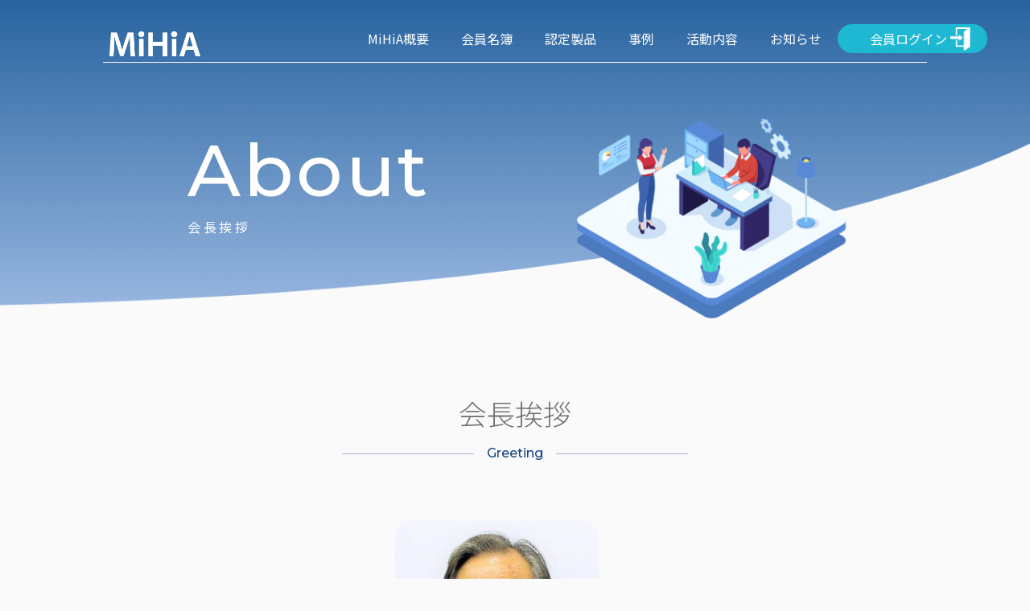

--- FILE ---
content_type: text/html; charset=UTF-8
request_url: https://www.mihia.jp/about/about-greeting/
body_size: 40158
content:
<!DOCTYPE html>
<html lang="ja">

<head>
    <meta charset="UTF-8">

    <meta name="viewport" content="width=device-width,initial-scale=1">
    <meta http-equiv="X-UA-Compatible" content="IE=edge">
    <meta name="format-detection" content="email=no,telephone=no,address=no">
    <meta name="robots" content="index,follow">
        <meta name="description" content="会長挨拶Greeting 2022 年11月に突然公開された生成AIは、瞬く間に世界を席巻しました。AGI（汎用人工知能）は、今後の社会やビジネスに計り知れない影響を与えることは間違いありません。私たちは、IoTによる新 [&hellip;]">
        <meta name="apple-mobile-web-app-title" content="MiHiA &#8211; 広島発、世界へ">
    <!-- !ファビコン画像読み込み(サイズは32px×32px)-->
    <link rel="icon" href="https://www.mihia.jp/mihia/wp-content/themes/MiHiA/resource/img/favicon.png">

    <!-- !iphone用ブクマ画像(サイズは180px×180px)-->
    <link rel="apple-touch-icon" href="https://www.mihia.jp/mihia/wp-content/themes/MiHiA/resource/img/appleicon.png">

    <!-- ソーシャル関連-->
    <!-- !facebook Cards Meta(絶対パス) -->

    <meta property="og:type" content="website">
    <meta property="og:site_name" content="MiHiA &#8211; 広島発、世界へ">
    <meta property="og:url" content="https://www.mihia.jp/">
    <meta property="og:title" content="MiHiA &#8211; 広島発、世界へ">
    <meta property="og:description" content="ＩｏＴ・ＡＩによる様々な事業の変革が進んでいますが、首都圏企業の独壇場のようなところがあり、地方都市が置き去りにされそうな危惧があります。そこで敢えてＭade In Hiroshimaを広島発ＩｏＴビジネスの接頭語に掲げ、県内でＩｏＴによるビジネス拡大を志向する企業の皆様に集まっていただく“場”を立ち上げることといたしました。">
    <meta property="og:image" content="https://www.mihia.jp/wp-content/themes/MiHiA/resource/img/ogp.jpg">

    <!-- !Twitter Cards Meta(絶対パス)-->

    <meta name="twitter:card" content="summary">
    <meta name="twitter:url" content="https://www.mihia.jp/">
    <meta name="twitter:title" content="MiHiA &#8211; 広島発、世界へ">
    <meta name="twitter:description" content="ＩｏＴ・ＡＩによる様々な事業の変革が進んでいますが、首都圏企業の独壇場のようなところがあり、地方都市が置き去りにされそうな危惧があります。そこで敢えてＭade In Hiroshimaを広島発ＩｏＴビジネスの接頭語に掲げ、県内でＩｏＴによるビジネス拡大を志向する企業の皆様に集まっていただく“場”を立ち上げることといたしました。">
    <meta name="twitter:image" content="https://www.mihia.jp/wp-content/themes/MiHiA/resource/img/ogp.jpg">


    <!-- Google tag (gtag.js) -->
    <script async src="https://www.googletagmanager.com/gtag/js?id=G-XMEBMY6DZR"></script>
    <script>
    window.dataLayer = window.dataLayer || [];

    function gtag() {
        dataLayer.push(arguments);
    }
    gtag('js', new Date());

    gtag('config', 'G-XMEBMY6DZR');
    </script>
    <meta name='robots' content='index, follow, max-image-preview:large, max-snippet:-1, max-video-preview:-1' />
	<style>img:is([sizes="auto" i], [sizes^="auto," i]) { contain-intrinsic-size: 3000px 1500px }</style>
	
	<!-- This site is optimized with the Yoast SEO plugin v23.8 - https://yoast.com/wordpress/plugins/seo/ -->
	<title>会長あいさつ - MiHiA - 広島発、世界へ！</title>
	<link rel="canonical" href="https://www.mihia.jp/about/about-greeting/" />
	<script type="application/ld+json" class="yoast-schema-graph">{"@context":"https://schema.org","@graph":[{"@type":"WebPage","@id":"https://www.mihia.jp/about/about-greeting/","url":"https://www.mihia.jp/about/about-greeting/","name":"会長あいさつ - MiHiA - 広島発、世界へ！","isPartOf":{"@id":"https://www.mihia.jp/mihia/#website"},"datePublished":"2023-05-23T07:43:41+00:00","dateModified":"2025-08-22T08:01:32+00:00","breadcrumb":{"@id":"https://www.mihia.jp/about/about-greeting/#breadcrumb"},"inLanguage":"ja","potentialAction":[{"@type":"ReadAction","target":["https://www.mihia.jp/about/about-greeting/"]}]},{"@type":"BreadcrumbList","@id":"https://www.mihia.jp/about/about-greeting/#breadcrumb","itemListElement":[{"@type":"ListItem","position":1,"name":"ホーム","item":"https://www.mihia.jp/"},{"@type":"ListItem","position":2,"name":"MiHiA概要","item":"https://www.mihia.jp/about/"},{"@type":"ListItem","position":3,"name":"会長あいさつ"}]},{"@type":"WebSite","@id":"https://www.mihia.jp/mihia/#website","url":"https://www.mihia.jp/mihia/","name":"MiHiA - 広島発、世界へ！","description":"ＩｏＴ・ＡＩによる様々な事業の変革が進んでいますが、首都圏企業の独壇場のようなところがあり、地方都市が置き去りにされそうな危惧があります。そこで敢えてＭade In Hiroshimaを広島発ＩｏＴビジネスの接頭語に掲げ、県内でＩｏＴによるビジネス拡大を志向する企業の皆様に集まっていただく“場”を立ち上げることといたしました。","potentialAction":[{"@type":"SearchAction","target":{"@type":"EntryPoint","urlTemplate":"https://www.mihia.jp/mihia/?s={search_term_string}"},"query-input":{"@type":"PropertyValueSpecification","valueRequired":true,"valueName":"search_term_string"}}],"inLanguage":"ja"}]}</script>
	<!-- / Yoast SEO plugin. -->


<script type="text/javascript">
/* <![CDATA[ */
window._wpemojiSettings = {"baseUrl":"https:\/\/s.w.org\/images\/core\/emoji\/15.0.3\/72x72\/","ext":".png","svgUrl":"https:\/\/s.w.org\/images\/core\/emoji\/15.0.3\/svg\/","svgExt":".svg","source":{"concatemoji":"https:\/\/www.mihia.jp\/mihia\/wp-includes\/js\/wp-emoji-release.min.js?ver=6.7.4"}};
/*! This file is auto-generated */
!function(i,n){var o,s,e;function c(e){try{var t={supportTests:e,timestamp:(new Date).valueOf()};sessionStorage.setItem(o,JSON.stringify(t))}catch(e){}}function p(e,t,n){e.clearRect(0,0,e.canvas.width,e.canvas.height),e.fillText(t,0,0);var t=new Uint32Array(e.getImageData(0,0,e.canvas.width,e.canvas.height).data),r=(e.clearRect(0,0,e.canvas.width,e.canvas.height),e.fillText(n,0,0),new Uint32Array(e.getImageData(0,0,e.canvas.width,e.canvas.height).data));return t.every(function(e,t){return e===r[t]})}function u(e,t,n){switch(t){case"flag":return n(e,"\ud83c\udff3\ufe0f\u200d\u26a7\ufe0f","\ud83c\udff3\ufe0f\u200b\u26a7\ufe0f")?!1:!n(e,"\ud83c\uddfa\ud83c\uddf3","\ud83c\uddfa\u200b\ud83c\uddf3")&&!n(e,"\ud83c\udff4\udb40\udc67\udb40\udc62\udb40\udc65\udb40\udc6e\udb40\udc67\udb40\udc7f","\ud83c\udff4\u200b\udb40\udc67\u200b\udb40\udc62\u200b\udb40\udc65\u200b\udb40\udc6e\u200b\udb40\udc67\u200b\udb40\udc7f");case"emoji":return!n(e,"\ud83d\udc26\u200d\u2b1b","\ud83d\udc26\u200b\u2b1b")}return!1}function f(e,t,n){var r="undefined"!=typeof WorkerGlobalScope&&self instanceof WorkerGlobalScope?new OffscreenCanvas(300,150):i.createElement("canvas"),a=r.getContext("2d",{willReadFrequently:!0}),o=(a.textBaseline="top",a.font="600 32px Arial",{});return e.forEach(function(e){o[e]=t(a,e,n)}),o}function t(e){var t=i.createElement("script");t.src=e,t.defer=!0,i.head.appendChild(t)}"undefined"!=typeof Promise&&(o="wpEmojiSettingsSupports",s=["flag","emoji"],n.supports={everything:!0,everythingExceptFlag:!0},e=new Promise(function(e){i.addEventListener("DOMContentLoaded",e,{once:!0})}),new Promise(function(t){var n=function(){try{var e=JSON.parse(sessionStorage.getItem(o));if("object"==typeof e&&"number"==typeof e.timestamp&&(new Date).valueOf()<e.timestamp+604800&&"object"==typeof e.supportTests)return e.supportTests}catch(e){}return null}();if(!n){if("undefined"!=typeof Worker&&"undefined"!=typeof OffscreenCanvas&&"undefined"!=typeof URL&&URL.createObjectURL&&"undefined"!=typeof Blob)try{var e="postMessage("+f.toString()+"("+[JSON.stringify(s),u.toString(),p.toString()].join(",")+"));",r=new Blob([e],{type:"text/javascript"}),a=new Worker(URL.createObjectURL(r),{name:"wpTestEmojiSupports"});return void(a.onmessage=function(e){c(n=e.data),a.terminate(),t(n)})}catch(e){}c(n=f(s,u,p))}t(n)}).then(function(e){for(var t in e)n.supports[t]=e[t],n.supports.everything=n.supports.everything&&n.supports[t],"flag"!==t&&(n.supports.everythingExceptFlag=n.supports.everythingExceptFlag&&n.supports[t]);n.supports.everythingExceptFlag=n.supports.everythingExceptFlag&&!n.supports.flag,n.DOMReady=!1,n.readyCallback=function(){n.DOMReady=!0}}).then(function(){return e}).then(function(){var e;n.supports.everything||(n.readyCallback(),(e=n.source||{}).concatemoji?t(e.concatemoji):e.wpemoji&&e.twemoji&&(t(e.twemoji),t(e.wpemoji)))}))}((window,document),window._wpemojiSettings);
/* ]]> */
</script>
<style id='wp-emoji-styles-inline-css' type='text/css'>

	img.wp-smiley, img.emoji {
		display: inline !important;
		border: none !important;
		box-shadow: none !important;
		height: 1em !important;
		width: 1em !important;
		margin: 0 0.07em !important;
		vertical-align: -0.1em !important;
		background: none !important;
		padding: 0 !important;
	}
</style>
<link rel='stylesheet' id='wp-block-library-css' href='https://www.mihia.jp/mihia/wp-includes/css/dist/block-library/style.min.css?ver=6.7.4' type='text/css' media='all' />
<style id='wp-block-library-theme-inline-css' type='text/css'>
.wp-block-audio :where(figcaption){color:#555;font-size:13px;text-align:center}.is-dark-theme .wp-block-audio :where(figcaption){color:#ffffffa6}.wp-block-audio{margin:0 0 1em}.wp-block-code{border:1px solid #ccc;border-radius:4px;font-family:Menlo,Consolas,monaco,monospace;padding:.8em 1em}.wp-block-embed :where(figcaption){color:#555;font-size:13px;text-align:center}.is-dark-theme .wp-block-embed :where(figcaption){color:#ffffffa6}.wp-block-embed{margin:0 0 1em}.blocks-gallery-caption{color:#555;font-size:13px;text-align:center}.is-dark-theme .blocks-gallery-caption{color:#ffffffa6}:root :where(.wp-block-image figcaption){color:#555;font-size:13px;text-align:center}.is-dark-theme :root :where(.wp-block-image figcaption){color:#ffffffa6}.wp-block-image{margin:0 0 1em}.wp-block-pullquote{border-bottom:4px solid;border-top:4px solid;color:currentColor;margin-bottom:1.75em}.wp-block-pullquote cite,.wp-block-pullquote footer,.wp-block-pullquote__citation{color:currentColor;font-size:.8125em;font-style:normal;text-transform:uppercase}.wp-block-quote{border-left:.25em solid;margin:0 0 1.75em;padding-left:1em}.wp-block-quote cite,.wp-block-quote footer{color:currentColor;font-size:.8125em;font-style:normal;position:relative}.wp-block-quote:where(.has-text-align-right){border-left:none;border-right:.25em solid;padding-left:0;padding-right:1em}.wp-block-quote:where(.has-text-align-center){border:none;padding-left:0}.wp-block-quote.is-large,.wp-block-quote.is-style-large,.wp-block-quote:where(.is-style-plain){border:none}.wp-block-search .wp-block-search__label{font-weight:700}.wp-block-search__button{border:1px solid #ccc;padding:.375em .625em}:where(.wp-block-group.has-background){padding:1.25em 2.375em}.wp-block-separator.has-css-opacity{opacity:.4}.wp-block-separator{border:none;border-bottom:2px solid;margin-left:auto;margin-right:auto}.wp-block-separator.has-alpha-channel-opacity{opacity:1}.wp-block-separator:not(.is-style-wide):not(.is-style-dots){width:100px}.wp-block-separator.has-background:not(.is-style-dots){border-bottom:none;height:1px}.wp-block-separator.has-background:not(.is-style-wide):not(.is-style-dots){height:2px}.wp-block-table{margin:0 0 1em}.wp-block-table td,.wp-block-table th{word-break:normal}.wp-block-table :where(figcaption){color:#555;font-size:13px;text-align:center}.is-dark-theme .wp-block-table :where(figcaption){color:#ffffffa6}.wp-block-video :where(figcaption){color:#555;font-size:13px;text-align:center}.is-dark-theme .wp-block-video :where(figcaption){color:#ffffffa6}.wp-block-video{margin:0 0 1em}:root :where(.wp-block-template-part.has-background){margin-bottom:0;margin-top:0;padding:1.25em 2.375em}
</style>
<style id='classic-theme-styles-inline-css' type='text/css'>
/*! This file is auto-generated */
.wp-block-button__link{color:#fff;background-color:#32373c;border-radius:9999px;box-shadow:none;text-decoration:none;padding:calc(.667em + 2px) calc(1.333em + 2px);font-size:1.125em}.wp-block-file__button{background:#32373c;color:#fff;text-decoration:none}
</style>
<style id='global-styles-inline-css' type='text/css'>
:root{--wp--preset--aspect-ratio--square: 1;--wp--preset--aspect-ratio--4-3: 4/3;--wp--preset--aspect-ratio--3-4: 3/4;--wp--preset--aspect-ratio--3-2: 3/2;--wp--preset--aspect-ratio--2-3: 2/3;--wp--preset--aspect-ratio--16-9: 16/9;--wp--preset--aspect-ratio--9-16: 9/16;--wp--preset--color--black: #000000;--wp--preset--color--cyan-bluish-gray: #abb8c3;--wp--preset--color--white: #ffffff;--wp--preset--color--pale-pink: #f78da7;--wp--preset--color--vivid-red: #cf2e2e;--wp--preset--color--luminous-vivid-orange: #ff6900;--wp--preset--color--luminous-vivid-amber: #fcb900;--wp--preset--color--light-green-cyan: #7bdcb5;--wp--preset--color--vivid-green-cyan: #00d084;--wp--preset--color--pale-cyan-blue: #8ed1fc;--wp--preset--color--vivid-cyan-blue: #0693e3;--wp--preset--color--vivid-purple: #9b51e0;--wp--preset--gradient--vivid-cyan-blue-to-vivid-purple: linear-gradient(135deg,rgba(6,147,227,1) 0%,rgb(155,81,224) 100%);--wp--preset--gradient--light-green-cyan-to-vivid-green-cyan: linear-gradient(135deg,rgb(122,220,180) 0%,rgb(0,208,130) 100%);--wp--preset--gradient--luminous-vivid-amber-to-luminous-vivid-orange: linear-gradient(135deg,rgba(252,185,0,1) 0%,rgba(255,105,0,1) 100%);--wp--preset--gradient--luminous-vivid-orange-to-vivid-red: linear-gradient(135deg,rgba(255,105,0,1) 0%,rgb(207,46,46) 100%);--wp--preset--gradient--very-light-gray-to-cyan-bluish-gray: linear-gradient(135deg,rgb(238,238,238) 0%,rgb(169,184,195) 100%);--wp--preset--gradient--cool-to-warm-spectrum: linear-gradient(135deg,rgb(74,234,220) 0%,rgb(151,120,209) 20%,rgb(207,42,186) 40%,rgb(238,44,130) 60%,rgb(251,105,98) 80%,rgb(254,248,76) 100%);--wp--preset--gradient--blush-light-purple: linear-gradient(135deg,rgb(255,206,236) 0%,rgb(152,150,240) 100%);--wp--preset--gradient--blush-bordeaux: linear-gradient(135deg,rgb(254,205,165) 0%,rgb(254,45,45) 50%,rgb(107,0,62) 100%);--wp--preset--gradient--luminous-dusk: linear-gradient(135deg,rgb(255,203,112) 0%,rgb(199,81,192) 50%,rgb(65,88,208) 100%);--wp--preset--gradient--pale-ocean: linear-gradient(135deg,rgb(255,245,203) 0%,rgb(182,227,212) 50%,rgb(51,167,181) 100%);--wp--preset--gradient--electric-grass: linear-gradient(135deg,rgb(202,248,128) 0%,rgb(113,206,126) 100%);--wp--preset--gradient--midnight: linear-gradient(135deg,rgb(2,3,129) 0%,rgb(40,116,252) 100%);--wp--preset--font-size--small: 13px;--wp--preset--font-size--medium: 20px;--wp--preset--font-size--large: 36px;--wp--preset--font-size--x-large: 42px;--wp--preset--spacing--20: 0.44rem;--wp--preset--spacing--30: 0.67rem;--wp--preset--spacing--40: 1rem;--wp--preset--spacing--50: 1.5rem;--wp--preset--spacing--60: 2.25rem;--wp--preset--spacing--70: 3.38rem;--wp--preset--spacing--80: 5.06rem;--wp--preset--shadow--natural: 6px 6px 9px rgba(0, 0, 0, 0.2);--wp--preset--shadow--deep: 12px 12px 50px rgba(0, 0, 0, 0.4);--wp--preset--shadow--sharp: 6px 6px 0px rgba(0, 0, 0, 0.2);--wp--preset--shadow--outlined: 6px 6px 0px -3px rgba(255, 255, 255, 1), 6px 6px rgba(0, 0, 0, 1);--wp--preset--shadow--crisp: 6px 6px 0px rgba(0, 0, 0, 1);}:where(.is-layout-flex){gap: 0.5em;}:where(.is-layout-grid){gap: 0.5em;}body .is-layout-flex{display: flex;}.is-layout-flex{flex-wrap: wrap;align-items: center;}.is-layout-flex > :is(*, div){margin: 0;}body .is-layout-grid{display: grid;}.is-layout-grid > :is(*, div){margin: 0;}:where(.wp-block-columns.is-layout-flex){gap: 2em;}:where(.wp-block-columns.is-layout-grid){gap: 2em;}:where(.wp-block-post-template.is-layout-flex){gap: 1.25em;}:where(.wp-block-post-template.is-layout-grid){gap: 1.25em;}.has-black-color{color: var(--wp--preset--color--black) !important;}.has-cyan-bluish-gray-color{color: var(--wp--preset--color--cyan-bluish-gray) !important;}.has-white-color{color: var(--wp--preset--color--white) !important;}.has-pale-pink-color{color: var(--wp--preset--color--pale-pink) !important;}.has-vivid-red-color{color: var(--wp--preset--color--vivid-red) !important;}.has-luminous-vivid-orange-color{color: var(--wp--preset--color--luminous-vivid-orange) !important;}.has-luminous-vivid-amber-color{color: var(--wp--preset--color--luminous-vivid-amber) !important;}.has-light-green-cyan-color{color: var(--wp--preset--color--light-green-cyan) !important;}.has-vivid-green-cyan-color{color: var(--wp--preset--color--vivid-green-cyan) !important;}.has-pale-cyan-blue-color{color: var(--wp--preset--color--pale-cyan-blue) !important;}.has-vivid-cyan-blue-color{color: var(--wp--preset--color--vivid-cyan-blue) !important;}.has-vivid-purple-color{color: var(--wp--preset--color--vivid-purple) !important;}.has-black-background-color{background-color: var(--wp--preset--color--black) !important;}.has-cyan-bluish-gray-background-color{background-color: var(--wp--preset--color--cyan-bluish-gray) !important;}.has-white-background-color{background-color: var(--wp--preset--color--white) !important;}.has-pale-pink-background-color{background-color: var(--wp--preset--color--pale-pink) !important;}.has-vivid-red-background-color{background-color: var(--wp--preset--color--vivid-red) !important;}.has-luminous-vivid-orange-background-color{background-color: var(--wp--preset--color--luminous-vivid-orange) !important;}.has-luminous-vivid-amber-background-color{background-color: var(--wp--preset--color--luminous-vivid-amber) !important;}.has-light-green-cyan-background-color{background-color: var(--wp--preset--color--light-green-cyan) !important;}.has-vivid-green-cyan-background-color{background-color: var(--wp--preset--color--vivid-green-cyan) !important;}.has-pale-cyan-blue-background-color{background-color: var(--wp--preset--color--pale-cyan-blue) !important;}.has-vivid-cyan-blue-background-color{background-color: var(--wp--preset--color--vivid-cyan-blue) !important;}.has-vivid-purple-background-color{background-color: var(--wp--preset--color--vivid-purple) !important;}.has-black-border-color{border-color: var(--wp--preset--color--black) !important;}.has-cyan-bluish-gray-border-color{border-color: var(--wp--preset--color--cyan-bluish-gray) !important;}.has-white-border-color{border-color: var(--wp--preset--color--white) !important;}.has-pale-pink-border-color{border-color: var(--wp--preset--color--pale-pink) !important;}.has-vivid-red-border-color{border-color: var(--wp--preset--color--vivid-red) !important;}.has-luminous-vivid-orange-border-color{border-color: var(--wp--preset--color--luminous-vivid-orange) !important;}.has-luminous-vivid-amber-border-color{border-color: var(--wp--preset--color--luminous-vivid-amber) !important;}.has-light-green-cyan-border-color{border-color: var(--wp--preset--color--light-green-cyan) !important;}.has-vivid-green-cyan-border-color{border-color: var(--wp--preset--color--vivid-green-cyan) !important;}.has-pale-cyan-blue-border-color{border-color: var(--wp--preset--color--pale-cyan-blue) !important;}.has-vivid-cyan-blue-border-color{border-color: var(--wp--preset--color--vivid-cyan-blue) !important;}.has-vivid-purple-border-color{border-color: var(--wp--preset--color--vivid-purple) !important;}.has-vivid-cyan-blue-to-vivid-purple-gradient-background{background: var(--wp--preset--gradient--vivid-cyan-blue-to-vivid-purple) !important;}.has-light-green-cyan-to-vivid-green-cyan-gradient-background{background: var(--wp--preset--gradient--light-green-cyan-to-vivid-green-cyan) !important;}.has-luminous-vivid-amber-to-luminous-vivid-orange-gradient-background{background: var(--wp--preset--gradient--luminous-vivid-amber-to-luminous-vivid-orange) !important;}.has-luminous-vivid-orange-to-vivid-red-gradient-background{background: var(--wp--preset--gradient--luminous-vivid-orange-to-vivid-red) !important;}.has-very-light-gray-to-cyan-bluish-gray-gradient-background{background: var(--wp--preset--gradient--very-light-gray-to-cyan-bluish-gray) !important;}.has-cool-to-warm-spectrum-gradient-background{background: var(--wp--preset--gradient--cool-to-warm-spectrum) !important;}.has-blush-light-purple-gradient-background{background: var(--wp--preset--gradient--blush-light-purple) !important;}.has-blush-bordeaux-gradient-background{background: var(--wp--preset--gradient--blush-bordeaux) !important;}.has-luminous-dusk-gradient-background{background: var(--wp--preset--gradient--luminous-dusk) !important;}.has-pale-ocean-gradient-background{background: var(--wp--preset--gradient--pale-ocean) !important;}.has-electric-grass-gradient-background{background: var(--wp--preset--gradient--electric-grass) !important;}.has-midnight-gradient-background{background: var(--wp--preset--gradient--midnight) !important;}.has-small-font-size{font-size: var(--wp--preset--font-size--small) !important;}.has-medium-font-size{font-size: var(--wp--preset--font-size--medium) !important;}.has-large-font-size{font-size: var(--wp--preset--font-size--large) !important;}.has-x-large-font-size{font-size: var(--wp--preset--font-size--x-large) !important;}
:where(.wp-block-post-template.is-layout-flex){gap: 1.25em;}:where(.wp-block-post-template.is-layout-grid){gap: 1.25em;}
:where(.wp-block-columns.is-layout-flex){gap: 2em;}:where(.wp-block-columns.is-layout-grid){gap: 2em;}
:root :where(.wp-block-pullquote){font-size: 1.5em;line-height: 1.6;}
</style>
<link rel='stylesheet' id='bbp-default-css' href='https://www.mihia.jp/mihia/wp-content/plugins/bbpress/templates/default/css/bbpress.min.css?ver=2.6.11' type='text/css' media='all' />
<link rel='stylesheet' id='contact-form-7-css' href='https://www.mihia.jp/mihia/wp-content/plugins/contact-form-7/includes/css/styles.css?ver=6.0' type='text/css' media='all' />
<link rel='stylesheet' id='wpcf7-redirect-script-frontend-css' href='https://www.mihia.jp/mihia/wp-content/plugins/wpcf7-redirect/build/css/wpcf7-redirect-frontend.min.css?ver=1.1' type='text/css' media='all' />
<link rel='stylesheet' id='style-css-css' href='https://www.mihia.jp/mihia/wp-content/themes/MiHiA/resource/css/style.css?ver=6.7.4' type='text/css' media='all' />
<link rel='stylesheet' id='gdatt-attachments-css' href='https://www.mihia.jp/mihia/wp-content/plugins/gd-bbpress-attachments/css/front.min.css?ver=4.7.2_b2570_free' type='text/css' media='all' />
<script type="text/javascript" src="https://www.mihia.jp/mihia/wp-includes/js/jquery/jquery.min.js?ver=3.7.1" id="jquery-core-js"></script>
<script type="text/javascript" src="https://www.mihia.jp/mihia/wp-includes/js/jquery/jquery-migrate.min.js?ver=3.4.1" id="jquery-migrate-js"></script>
<link rel="https://api.w.org/" href="https://www.mihia.jp/wp-json/" /><link rel="alternate" title="JSON" type="application/json" href="https://www.mihia.jp/wp-json/wp/v2/pages/106" /><link rel="EditURI" type="application/rsd+xml" title="RSD" href="https://www.mihia.jp/mihia/xmlrpc.php?rsd" />
<meta name="generator" content="WordPress 6.7.4" />
<link rel='shortlink' href='https://www.mihia.jp/?p=106' />
<link rel="alternate" title="oEmbed (JSON)" type="application/json+oembed" href="https://www.mihia.jp/wp-json/oembed/1.0/embed?url=https%3A%2F%2Fwww.mihia.jp%2Fabout%2Fabout-greeting%2F" />
<link rel="alternate" title="oEmbed (XML)" type="text/xml+oembed" href="https://www.mihia.jp/wp-json/oembed/1.0/embed?url=https%3A%2F%2Fwww.mihia.jp%2Fabout%2Fabout-greeting%2F&#038;format=xml" />
		<style type="text/css" id="wp-custom-css">
			.grecaptcha-badge { visibility: hidden; }		</style>
		</head>

<body class="class="page-template-default page page-id-106 page-child parent-pageid-102 wp-embed-responsive"">

    <div class="wrapper">
        <!-- ?  ▼ header ======================================================================================== ▼ -->
        <header class="header">
            <h1 class="header__title"><a href="https://www.mihia.jp/"><img src="https://www.mihia.jp/mihia/wp-content/themes/MiHiA/resource/img/logo.png" alt="MiHiA"></a></h1>
            <div class="openbtn"><span></span><span></span><span></span></div>
            <nav id="g-nav" class="gnavi">
                <div class="menu-globalnav-container"><ul id="menu-globalnav" class="menu"><li id="menu-item-153" class="menu-item menu-item-type-post_type menu-item-object-page current-page-ancestor current-menu-ancestor current-menu-parent current-page-parent current_page_parent current_page_ancestor menu-item-has-children menu-item-153"><a href="https://www.mihia.jp/about/">MiHiA概要</a>
<ul class="sub-menu">
	<li id="menu-item-179" class="menu-item menu-item-type-post_type menu-item-object-page current-page-ancestor current-page-parent menu-item-179"><a href="https://www.mihia.jp/about/">MiHiA概要</a></li>
	<li id="menu-item-155" class="menu-item menu-item-type-post_type menu-item-object-page current-menu-item page_item page-item-106 current_page_item menu-item-155"><a href="https://www.mihia.jp/about/about-greeting/" aria-current="page">会長挨拶</a></li>
	<li id="menu-item-156" class="menu-item menu-item-type-post_type menu-item-object-page menu-item-156"><a href="https://www.mihia.jp/about/about-guidance/">入会手続き</a></li>
	<li id="menu-item-154" class="menu-item menu-item-type-post_type menu-item-object-page menu-item-154"><a href="https://www.mihia.jp/about/about-rule/">会則</a></li>
	<li id="menu-item-157" class="menu-item menu-item-type-post_type menu-item-object-page menu-item-157"><a href="https://www.mihia.jp/about/about-organization/">組織</a></li>
</ul>
</li>
<li id="menu-item-163" class="menu-item menu-item-type-post_type menu-item-object-page menu-item-163"><a href="https://www.mihia.jp/member/">会員名簿</a></li>
<li id="menu-item-173" class="menu-item menu-item-type-post_type menu-item-object-page menu-item-173"><a href="https://www.mihia.jp/product-list/">認定製品</a></li>
<li id="menu-item-982" class="menu-item menu-item-type-post_type menu-item-object-page menu-item-982"><a href="https://www.mihia.jp/matching/">事例</a></li>
<li id="menu-item-166" class="menu-item menu-item-type-post_type menu-item-object-page menu-item-has-children menu-item-166"><a href="https://www.mihia.jp/activity/">活動内容</a>
<ul class="sub-menu">
	<li id="menu-item-180" class="menu-item menu-item-type-post_type menu-item-object-page menu-item-180"><a href="https://www.mihia.jp/activity/">活動内容一覧</a></li>
	<li id="menu-item-170" class="menu-item menu-item-type-post_type menu-item-object-page menu-item-170"><a href="https://www.mihia.jp/activity/activity-joint/">合同委員会</a></li>
	<li id="menu-item-6822" class="menu-item menu-item-type-post_type menu-item-object-page menu-item-6822"><a href="https://www.mihia.jp/activity/activity-planning/">事業企画委員会</a></li>
	<li id="menu-item-6823" class="menu-item menu-item-type-post_type menu-item-object-page menu-item-6823"><a href="https://www.mihia.jp/activity/activity-technical/">技術委員会</a></li>
</ul>
</li>
<li id="menu-item-160" class="menu-item menu-item-type-post_type menu-item-object-page menu-item-160"><a href="https://www.mihia.jp/news-list/">お知らせ</a></li>
<li id="menu-item-164" class="menu-item menu-item-type-post_type menu-item-object-page menu-item-164"><a href="https://www.mihia.jp/membership/">会員ログイン</a></li>
</ul></div>            </nav>
        </header>
        <!-- ?  ▲ header ======================================================================================== ▲ -->


<!-- ?  ▼ hero ======================================================================================== ▼ -->
<div class="hero2">
    <picture>
        <source media="(max-width: 768px)" srcset="https://www.mihia.jp/mihia/wp-content/themes/MiHiA/resource/img/hero-sp.png">
        <img src="https://www.mihia.jp/mihia/wp-content/themes/MiHiA/resource/img/hero.png" alt="MiHiA">
    </picture>
    <div class="hero2__list">
        <h1 class="hero2__item">About<br><span class="hero2__item__sub">会長挨拶</span></h1>
    </div>
</div>
<!-- ?  ▲ hero ======================================================================================== ▲ -->

<!-- ?  ▼ メイン ======================================================================================== ▼ -->



<main class="main">

    <section id="about-greeting" class="about-greeting">
        <div class="inner">
                        <h2 class="h2">会長挨拶<br><span class="h2__sub">Greeting</span></h2>
            <div class="about-greeting__img"><img src="/img/about/chairman.png" alt="福井　五郎" loading="lazy"></div>
            <p>2022 年11月に突然公開された生成AIは、瞬く間に世界を席巻しました。AGI（汎用人工知能）は、今後の社会やビジネスに計り知れない影響を与えることは間違いありません。私たちは、IoTによる新たなIT世界の転換を目指し、「メイドインひろしまIoT協議会（MiHiA）」を結成し、活発に活動を続けてまいりました。生成AIの登場は、IoTと生成AIの融合に待ったなしで取り組まなければならない状況を生み出しました。 <br>
MiHiA は、毎月のセミナー開催、会員企業相互の紹介、マッチング活動やサークル活動を通じた会員間の交流・連携、他団体との協力、技術テーマの研修やワーキンググループによる共同開発など、多くの成果を皆様のご協力によって上げています。生成AIとIoTの融合により、工場の自律化、災害対応の迅速化、地域のスマートシティ化など、広島から新たな価値を世界に発信することを目指しています。しかし、MiHiA会員による連携事業が成果を出しつつあるとはいえ、MiHiAのビジョンである「広島発、世界へ」を実現するためには、会員の皆様のさらなるチャレンジが必要です。 <br>
MiHiA の会員企業は、工場などの生産性向上に取り組むOT（オペレーションテクノロジー）企業、業務の効率化に取り組むIT（インフォメーションテクノロジー）企業、メイドインジャパンのコンピュータメーカー、そしてDXに取り組む製造業の企業群が、四身一体となって活動する、広島に本社を置く企業集団です。各会員の成長と成功を実現するために、MiHiAが何をすべきかを考えた結果、会員が持つ競争力のある経営資源（多様な領域の技術者、さまざまな製品群）を掛け合わせ、会員間連携をさらに高いレベルに引き上げることが必要だとの結論に至りました。 <br>
そこで、2025年4月、「MiHiA会員間連携強化宣言：MiHiAは会員間連携を追求するIoT・DX企業集団となる」を総会で決議しました。すでに成果が見え始めているマッチング活動を、今後は全MiHiA活動の中核に据えて運営してまいります。MiHiAは、各委員会・部会・ワーキンググループの活動においても、会員間連携の強化を掲げ、「広島発、世界へ」を目指してまいります。 <br>
MiHiA に参加することで、先進技術への共同アクセス、共同受注の機会、販路拡大、技術者ネットワークの形成といった多様なメリットを享受いただけます。これまでの連携事例・成功事例については、今後、資料やホームページにてご紹介いたしますので、ぜひご覧ください。 <br>
MiHiA の活動に賛同いただける方は、ぜひ入会をご検討ください。</p><br><br>
            <p class="tar">メイドインひろしまＩｏＴ協議会 会長　福井五郎</p>


            <div class="btn-1l tac mt100">
                <a href="/about">MiHiA概要へ戻る</a>
            </div>        </div>
    </section>
</main>

<!-- ?  ▲ main ======================================================================================== ▲ -->




<!--  topへ戻るボタン-->
<p id="pagetop">
    <a href="#"><i class="arrowtop"></i></a>
</p>

<!-- ?  ▼ footer ======================================================================================== ▼ -->

<div class="footer__contact">
    <div class="inner">
        <div class="flex-pc-around-center">
            <div class="footer__contact__text">
                <h2>お問い合わせ</h2>
                <p class="clr-w">ご質問などありましたら、お問い合わせフォームより<br>お気軽にお問い合わせください。</p><br>
            </div>
            <div class="footer__contact__btn"><a href="https://www.mihia.jp/contact">お問い合わせフォーム　→</a></div><!-- /.btn -->
        </div>
    </div><!-- /.inner -->
</div>
<footer id="footer" class="footer">
    <div class="inner">
        <div class="footer__logo"><img src="https://www.mihia.jp/mihia/wp-content/themes/MiHiA/resource/img/logo.png" alt="MiHiAロゴ" loading="lazy"></div>
        <p class="clr-w">〒732-0828 広島市南区京橋町10-21 株式会社インタフェース内</p>
        <nav class="footer__sitemap">
            <div class="footer__sitemap__container">

                <div class="footer__sitemap__box flex-pc-around-start">
                    <ul>
                        <li class="footer__sitemap__link1"><a href="https://www.mihia.jp/about">MiHiA概要</a></li>
                        <li class="footer__sitemap__link2"><a href="https://www.mihia.jp/about/about-greeting">会長挨拶</a></li>
                        <li class="footer__sitemap__link2"><a href="https://www.mihia.jp/about/about-guidance">入会手続き</a></li>
                        <li class="footer__sitemap__link2"><a href="https://www.mihia.jp/about/about-rule">会則</a></li>
                        <li class="footer__sitemap__link2"><a href="https://www.mihia.jp/about/about-organization">組織</a></li>
                    </ul>
                    <ul>
                        <li class="footer__sitemap__link1"><a href="https://www.mihia.jp/member">会員名簿</a></li>
                        <li class="footer__sitemap__link1"><a href="https://www.mihia.jp/product-list">認定製品</a></li>
                        <li class="footer__sitemap__link1"><a href="https://www.mihia.jp/matching">マッチング事例</a></li>
                    </ul>
                    <ul>
                        <li class="footer__sitemap__link1"><a href="https://www.mihia.jp/activity">活動内容</a></li>
                        <li class="footer__sitemap__link2"><a href="https://www.mihia.jp/activity/activity-joint/">合同委員会</a></li>
                        <li class="footer__sitemap__link2"><a href="https://www.mihia.jp/activity/activity-planning">事業企画委員会</a></li>
                        <li class="footer__sitemap__link2"><a href="https://www.mihia.jp/activity/activity-technical">技術委員会</a></li>
                    </ul>
                    <ul>
                        <li class="footer__sitemap__link1"><a href="https://www.mihia.jp/news-list">お知らせ一覧</a></li>
                        <li class="footer__sitemap__link1"><a href="https://www.mihia.jp/sitemap">サイトマップ</a></li>
                        <li class="footer__sitemap__link1"><a href="https://www.mihia.jp/privacy">プライバシーポリシー</a></li>
                    </ul>
                </div>
            </div>
        </nav>
        <p class="footer__small">
            <small>&copy; 2023 MiHiA All rights reserved.</small>
        </p>
    </div>
</footer>
<!-- ?  ▲ footer ======================================================================================== ▲ -->

</div><!-- /wrapper -->
</body>

<script type="text/javascript" id="bbp-swap-no-js-body-class">
	document.body.className = document.body.className.replace( 'bbp-no-js', 'bbp-js' );
</script>

<script type="text/javascript" src="https://www.mihia.jp/mihia/wp-includes/js/dist/hooks.min.js?ver=4d63a3d491d11ffd8ac6" id="wp-hooks-js"></script>
<script type="text/javascript" src="https://www.mihia.jp/mihia/wp-includes/js/dist/i18n.min.js?ver=5e580eb46a90c2b997e6" id="wp-i18n-js"></script>
<script type="text/javascript" id="wp-i18n-js-after">
/* <![CDATA[ */
wp.i18n.setLocaleData( { 'text direction\u0004ltr': [ 'ltr' ] } );
/* ]]> */
</script>
<script type="text/javascript" src="https://www.mihia.jp/mihia/wp-content/plugins/contact-form-7/includes/swv/js/index.js?ver=6.0" id="swv-js"></script>
<script type="text/javascript" id="contact-form-7-js-translations">
/* <![CDATA[ */
( function( domain, translations ) {
	var localeData = translations.locale_data[ domain ] || translations.locale_data.messages;
	localeData[""].domain = domain;
	wp.i18n.setLocaleData( localeData, domain );
} )( "contact-form-7", {"translation-revision-date":"2024-11-05 02:21:01+0000","generator":"GlotPress\/4.0.1","domain":"messages","locale_data":{"messages":{"":{"domain":"messages","plural-forms":"nplurals=1; plural=0;","lang":"ja_JP"},"This contact form is placed in the wrong place.":["\u3053\u306e\u30b3\u30f3\u30bf\u30af\u30c8\u30d5\u30a9\u30fc\u30e0\u306f\u9593\u9055\u3063\u305f\u4f4d\u7f6e\u306b\u7f6e\u304b\u308c\u3066\u3044\u307e\u3059\u3002"],"Error:":["\u30a8\u30e9\u30fc:"]}},"comment":{"reference":"includes\/js\/index.js"}} );
/* ]]> */
</script>
<script type="text/javascript" id="contact-form-7-js-before">
/* <![CDATA[ */
var wpcf7 = {
    "api": {
        "root": "https:\/\/www.mihia.jp\/wp-json\/",
        "namespace": "contact-form-7\/v1"
    }
};
/* ]]> */
</script>
<script type="text/javascript" src="https://www.mihia.jp/mihia/wp-content/plugins/contact-form-7/includes/js/index.js?ver=6.0" id="contact-form-7-js"></script>
<script type="text/javascript" id="wpcf7-redirect-script-js-extra">
/* <![CDATA[ */
var wpcf7r = {"ajax_url":"https:\/\/www.mihia.jp\/mihia\/wp-admin\/admin-ajax.php"};
/* ]]> */
</script>
<script type="text/javascript" src="https://www.mihia.jp/mihia/wp-content/plugins/wpcf7-redirect/build/js/wpcf7r-fe.js?ver=1.1" id="wpcf7-redirect-script-js"></script>
<script type="text/javascript" src="https://www.mihia.jp/mihia/wp-content/themes/MiHiA/resource/js/slick.min.js?ver=6.7.4" id="slick-js-js"></script>
<script type="text/javascript" src="https://www.mihia.jp/mihia/wp-content/themes/MiHiA/resource/js/common.js?ver=6.7.4" id="common-js-js"></script>
<script type="text/javascript" id="gdatt-attachments-js-extra">
/* <![CDATA[ */
var gdbbPressAttachmentsInit = {"max_files":"4","are_you_sure":"This operation is not reversible. Are you sure?"};
/* ]]> */
</script>
<script type="text/javascript" src="https://www.mihia.jp/mihia/wp-content/plugins/gd-bbpress-attachments/js/front.min.js?ver=4.7.2_b2570_free" id="gdatt-attachments-js"></script>
<script type="text/javascript" src="https://www.google.com/recaptcha/api.js?render=6Lds1WIpAAAAAFo5tqGlBFAMLnOoq2TKm3M9hMPt&amp;ver=3.0" id="google-recaptcha-js"></script>
<script type="text/javascript" src="https://www.mihia.jp/mihia/wp-includes/js/dist/vendor/wp-polyfill.min.js?ver=3.15.0" id="wp-polyfill-js"></script>
<script type="text/javascript" id="wpcf7-recaptcha-js-before">
/* <![CDATA[ */
var wpcf7_recaptcha = {
    "sitekey": "6Lds1WIpAAAAAFo5tqGlBFAMLnOoq2TKm3M9hMPt",
    "actions": {
        "homepage": "homepage",
        "contactform": "contactform"
    }
};
/* ]]> */
</script>
<script type="text/javascript" src="https://www.mihia.jp/mihia/wp-content/plugins/contact-form-7/modules/recaptcha/index.js?ver=6.0" id="wpcf7-recaptcha-js"></script>
</html>

--- FILE ---
content_type: text/html; charset=utf-8
request_url: https://www.google.com/recaptcha/api2/anchor?ar=1&k=6Lds1WIpAAAAAFo5tqGlBFAMLnOoq2TKm3M9hMPt&co=aHR0cHM6Ly93d3cubWloaWEuanA6NDQz&hl=en&v=PoyoqOPhxBO7pBk68S4YbpHZ&size=invisible&anchor-ms=20000&execute-ms=30000&cb=flre3ucdexg9
body_size: 48462
content:
<!DOCTYPE HTML><html dir="ltr" lang="en"><head><meta http-equiv="Content-Type" content="text/html; charset=UTF-8">
<meta http-equiv="X-UA-Compatible" content="IE=edge">
<title>reCAPTCHA</title>
<style type="text/css">
/* cyrillic-ext */
@font-face {
  font-family: 'Roboto';
  font-style: normal;
  font-weight: 400;
  font-stretch: 100%;
  src: url(//fonts.gstatic.com/s/roboto/v48/KFO7CnqEu92Fr1ME7kSn66aGLdTylUAMa3GUBHMdazTgWw.woff2) format('woff2');
  unicode-range: U+0460-052F, U+1C80-1C8A, U+20B4, U+2DE0-2DFF, U+A640-A69F, U+FE2E-FE2F;
}
/* cyrillic */
@font-face {
  font-family: 'Roboto';
  font-style: normal;
  font-weight: 400;
  font-stretch: 100%;
  src: url(//fonts.gstatic.com/s/roboto/v48/KFO7CnqEu92Fr1ME7kSn66aGLdTylUAMa3iUBHMdazTgWw.woff2) format('woff2');
  unicode-range: U+0301, U+0400-045F, U+0490-0491, U+04B0-04B1, U+2116;
}
/* greek-ext */
@font-face {
  font-family: 'Roboto';
  font-style: normal;
  font-weight: 400;
  font-stretch: 100%;
  src: url(//fonts.gstatic.com/s/roboto/v48/KFO7CnqEu92Fr1ME7kSn66aGLdTylUAMa3CUBHMdazTgWw.woff2) format('woff2');
  unicode-range: U+1F00-1FFF;
}
/* greek */
@font-face {
  font-family: 'Roboto';
  font-style: normal;
  font-weight: 400;
  font-stretch: 100%;
  src: url(//fonts.gstatic.com/s/roboto/v48/KFO7CnqEu92Fr1ME7kSn66aGLdTylUAMa3-UBHMdazTgWw.woff2) format('woff2');
  unicode-range: U+0370-0377, U+037A-037F, U+0384-038A, U+038C, U+038E-03A1, U+03A3-03FF;
}
/* math */
@font-face {
  font-family: 'Roboto';
  font-style: normal;
  font-weight: 400;
  font-stretch: 100%;
  src: url(//fonts.gstatic.com/s/roboto/v48/KFO7CnqEu92Fr1ME7kSn66aGLdTylUAMawCUBHMdazTgWw.woff2) format('woff2');
  unicode-range: U+0302-0303, U+0305, U+0307-0308, U+0310, U+0312, U+0315, U+031A, U+0326-0327, U+032C, U+032F-0330, U+0332-0333, U+0338, U+033A, U+0346, U+034D, U+0391-03A1, U+03A3-03A9, U+03B1-03C9, U+03D1, U+03D5-03D6, U+03F0-03F1, U+03F4-03F5, U+2016-2017, U+2034-2038, U+203C, U+2040, U+2043, U+2047, U+2050, U+2057, U+205F, U+2070-2071, U+2074-208E, U+2090-209C, U+20D0-20DC, U+20E1, U+20E5-20EF, U+2100-2112, U+2114-2115, U+2117-2121, U+2123-214F, U+2190, U+2192, U+2194-21AE, U+21B0-21E5, U+21F1-21F2, U+21F4-2211, U+2213-2214, U+2216-22FF, U+2308-230B, U+2310, U+2319, U+231C-2321, U+2336-237A, U+237C, U+2395, U+239B-23B7, U+23D0, U+23DC-23E1, U+2474-2475, U+25AF, U+25B3, U+25B7, U+25BD, U+25C1, U+25CA, U+25CC, U+25FB, U+266D-266F, U+27C0-27FF, U+2900-2AFF, U+2B0E-2B11, U+2B30-2B4C, U+2BFE, U+3030, U+FF5B, U+FF5D, U+1D400-1D7FF, U+1EE00-1EEFF;
}
/* symbols */
@font-face {
  font-family: 'Roboto';
  font-style: normal;
  font-weight: 400;
  font-stretch: 100%;
  src: url(//fonts.gstatic.com/s/roboto/v48/KFO7CnqEu92Fr1ME7kSn66aGLdTylUAMaxKUBHMdazTgWw.woff2) format('woff2');
  unicode-range: U+0001-000C, U+000E-001F, U+007F-009F, U+20DD-20E0, U+20E2-20E4, U+2150-218F, U+2190, U+2192, U+2194-2199, U+21AF, U+21E6-21F0, U+21F3, U+2218-2219, U+2299, U+22C4-22C6, U+2300-243F, U+2440-244A, U+2460-24FF, U+25A0-27BF, U+2800-28FF, U+2921-2922, U+2981, U+29BF, U+29EB, U+2B00-2BFF, U+4DC0-4DFF, U+FFF9-FFFB, U+10140-1018E, U+10190-1019C, U+101A0, U+101D0-101FD, U+102E0-102FB, U+10E60-10E7E, U+1D2C0-1D2D3, U+1D2E0-1D37F, U+1F000-1F0FF, U+1F100-1F1AD, U+1F1E6-1F1FF, U+1F30D-1F30F, U+1F315, U+1F31C, U+1F31E, U+1F320-1F32C, U+1F336, U+1F378, U+1F37D, U+1F382, U+1F393-1F39F, U+1F3A7-1F3A8, U+1F3AC-1F3AF, U+1F3C2, U+1F3C4-1F3C6, U+1F3CA-1F3CE, U+1F3D4-1F3E0, U+1F3ED, U+1F3F1-1F3F3, U+1F3F5-1F3F7, U+1F408, U+1F415, U+1F41F, U+1F426, U+1F43F, U+1F441-1F442, U+1F444, U+1F446-1F449, U+1F44C-1F44E, U+1F453, U+1F46A, U+1F47D, U+1F4A3, U+1F4B0, U+1F4B3, U+1F4B9, U+1F4BB, U+1F4BF, U+1F4C8-1F4CB, U+1F4D6, U+1F4DA, U+1F4DF, U+1F4E3-1F4E6, U+1F4EA-1F4ED, U+1F4F7, U+1F4F9-1F4FB, U+1F4FD-1F4FE, U+1F503, U+1F507-1F50B, U+1F50D, U+1F512-1F513, U+1F53E-1F54A, U+1F54F-1F5FA, U+1F610, U+1F650-1F67F, U+1F687, U+1F68D, U+1F691, U+1F694, U+1F698, U+1F6AD, U+1F6B2, U+1F6B9-1F6BA, U+1F6BC, U+1F6C6-1F6CF, U+1F6D3-1F6D7, U+1F6E0-1F6EA, U+1F6F0-1F6F3, U+1F6F7-1F6FC, U+1F700-1F7FF, U+1F800-1F80B, U+1F810-1F847, U+1F850-1F859, U+1F860-1F887, U+1F890-1F8AD, U+1F8B0-1F8BB, U+1F8C0-1F8C1, U+1F900-1F90B, U+1F93B, U+1F946, U+1F984, U+1F996, U+1F9E9, U+1FA00-1FA6F, U+1FA70-1FA7C, U+1FA80-1FA89, U+1FA8F-1FAC6, U+1FACE-1FADC, U+1FADF-1FAE9, U+1FAF0-1FAF8, U+1FB00-1FBFF;
}
/* vietnamese */
@font-face {
  font-family: 'Roboto';
  font-style: normal;
  font-weight: 400;
  font-stretch: 100%;
  src: url(//fonts.gstatic.com/s/roboto/v48/KFO7CnqEu92Fr1ME7kSn66aGLdTylUAMa3OUBHMdazTgWw.woff2) format('woff2');
  unicode-range: U+0102-0103, U+0110-0111, U+0128-0129, U+0168-0169, U+01A0-01A1, U+01AF-01B0, U+0300-0301, U+0303-0304, U+0308-0309, U+0323, U+0329, U+1EA0-1EF9, U+20AB;
}
/* latin-ext */
@font-face {
  font-family: 'Roboto';
  font-style: normal;
  font-weight: 400;
  font-stretch: 100%;
  src: url(//fonts.gstatic.com/s/roboto/v48/KFO7CnqEu92Fr1ME7kSn66aGLdTylUAMa3KUBHMdazTgWw.woff2) format('woff2');
  unicode-range: U+0100-02BA, U+02BD-02C5, U+02C7-02CC, U+02CE-02D7, U+02DD-02FF, U+0304, U+0308, U+0329, U+1D00-1DBF, U+1E00-1E9F, U+1EF2-1EFF, U+2020, U+20A0-20AB, U+20AD-20C0, U+2113, U+2C60-2C7F, U+A720-A7FF;
}
/* latin */
@font-face {
  font-family: 'Roboto';
  font-style: normal;
  font-weight: 400;
  font-stretch: 100%;
  src: url(//fonts.gstatic.com/s/roboto/v48/KFO7CnqEu92Fr1ME7kSn66aGLdTylUAMa3yUBHMdazQ.woff2) format('woff2');
  unicode-range: U+0000-00FF, U+0131, U+0152-0153, U+02BB-02BC, U+02C6, U+02DA, U+02DC, U+0304, U+0308, U+0329, U+2000-206F, U+20AC, U+2122, U+2191, U+2193, U+2212, U+2215, U+FEFF, U+FFFD;
}
/* cyrillic-ext */
@font-face {
  font-family: 'Roboto';
  font-style: normal;
  font-weight: 500;
  font-stretch: 100%;
  src: url(//fonts.gstatic.com/s/roboto/v48/KFO7CnqEu92Fr1ME7kSn66aGLdTylUAMa3GUBHMdazTgWw.woff2) format('woff2');
  unicode-range: U+0460-052F, U+1C80-1C8A, U+20B4, U+2DE0-2DFF, U+A640-A69F, U+FE2E-FE2F;
}
/* cyrillic */
@font-face {
  font-family: 'Roboto';
  font-style: normal;
  font-weight: 500;
  font-stretch: 100%;
  src: url(//fonts.gstatic.com/s/roboto/v48/KFO7CnqEu92Fr1ME7kSn66aGLdTylUAMa3iUBHMdazTgWw.woff2) format('woff2');
  unicode-range: U+0301, U+0400-045F, U+0490-0491, U+04B0-04B1, U+2116;
}
/* greek-ext */
@font-face {
  font-family: 'Roboto';
  font-style: normal;
  font-weight: 500;
  font-stretch: 100%;
  src: url(//fonts.gstatic.com/s/roboto/v48/KFO7CnqEu92Fr1ME7kSn66aGLdTylUAMa3CUBHMdazTgWw.woff2) format('woff2');
  unicode-range: U+1F00-1FFF;
}
/* greek */
@font-face {
  font-family: 'Roboto';
  font-style: normal;
  font-weight: 500;
  font-stretch: 100%;
  src: url(//fonts.gstatic.com/s/roboto/v48/KFO7CnqEu92Fr1ME7kSn66aGLdTylUAMa3-UBHMdazTgWw.woff2) format('woff2');
  unicode-range: U+0370-0377, U+037A-037F, U+0384-038A, U+038C, U+038E-03A1, U+03A3-03FF;
}
/* math */
@font-face {
  font-family: 'Roboto';
  font-style: normal;
  font-weight: 500;
  font-stretch: 100%;
  src: url(//fonts.gstatic.com/s/roboto/v48/KFO7CnqEu92Fr1ME7kSn66aGLdTylUAMawCUBHMdazTgWw.woff2) format('woff2');
  unicode-range: U+0302-0303, U+0305, U+0307-0308, U+0310, U+0312, U+0315, U+031A, U+0326-0327, U+032C, U+032F-0330, U+0332-0333, U+0338, U+033A, U+0346, U+034D, U+0391-03A1, U+03A3-03A9, U+03B1-03C9, U+03D1, U+03D5-03D6, U+03F0-03F1, U+03F4-03F5, U+2016-2017, U+2034-2038, U+203C, U+2040, U+2043, U+2047, U+2050, U+2057, U+205F, U+2070-2071, U+2074-208E, U+2090-209C, U+20D0-20DC, U+20E1, U+20E5-20EF, U+2100-2112, U+2114-2115, U+2117-2121, U+2123-214F, U+2190, U+2192, U+2194-21AE, U+21B0-21E5, U+21F1-21F2, U+21F4-2211, U+2213-2214, U+2216-22FF, U+2308-230B, U+2310, U+2319, U+231C-2321, U+2336-237A, U+237C, U+2395, U+239B-23B7, U+23D0, U+23DC-23E1, U+2474-2475, U+25AF, U+25B3, U+25B7, U+25BD, U+25C1, U+25CA, U+25CC, U+25FB, U+266D-266F, U+27C0-27FF, U+2900-2AFF, U+2B0E-2B11, U+2B30-2B4C, U+2BFE, U+3030, U+FF5B, U+FF5D, U+1D400-1D7FF, U+1EE00-1EEFF;
}
/* symbols */
@font-face {
  font-family: 'Roboto';
  font-style: normal;
  font-weight: 500;
  font-stretch: 100%;
  src: url(//fonts.gstatic.com/s/roboto/v48/KFO7CnqEu92Fr1ME7kSn66aGLdTylUAMaxKUBHMdazTgWw.woff2) format('woff2');
  unicode-range: U+0001-000C, U+000E-001F, U+007F-009F, U+20DD-20E0, U+20E2-20E4, U+2150-218F, U+2190, U+2192, U+2194-2199, U+21AF, U+21E6-21F0, U+21F3, U+2218-2219, U+2299, U+22C4-22C6, U+2300-243F, U+2440-244A, U+2460-24FF, U+25A0-27BF, U+2800-28FF, U+2921-2922, U+2981, U+29BF, U+29EB, U+2B00-2BFF, U+4DC0-4DFF, U+FFF9-FFFB, U+10140-1018E, U+10190-1019C, U+101A0, U+101D0-101FD, U+102E0-102FB, U+10E60-10E7E, U+1D2C0-1D2D3, U+1D2E0-1D37F, U+1F000-1F0FF, U+1F100-1F1AD, U+1F1E6-1F1FF, U+1F30D-1F30F, U+1F315, U+1F31C, U+1F31E, U+1F320-1F32C, U+1F336, U+1F378, U+1F37D, U+1F382, U+1F393-1F39F, U+1F3A7-1F3A8, U+1F3AC-1F3AF, U+1F3C2, U+1F3C4-1F3C6, U+1F3CA-1F3CE, U+1F3D4-1F3E0, U+1F3ED, U+1F3F1-1F3F3, U+1F3F5-1F3F7, U+1F408, U+1F415, U+1F41F, U+1F426, U+1F43F, U+1F441-1F442, U+1F444, U+1F446-1F449, U+1F44C-1F44E, U+1F453, U+1F46A, U+1F47D, U+1F4A3, U+1F4B0, U+1F4B3, U+1F4B9, U+1F4BB, U+1F4BF, U+1F4C8-1F4CB, U+1F4D6, U+1F4DA, U+1F4DF, U+1F4E3-1F4E6, U+1F4EA-1F4ED, U+1F4F7, U+1F4F9-1F4FB, U+1F4FD-1F4FE, U+1F503, U+1F507-1F50B, U+1F50D, U+1F512-1F513, U+1F53E-1F54A, U+1F54F-1F5FA, U+1F610, U+1F650-1F67F, U+1F687, U+1F68D, U+1F691, U+1F694, U+1F698, U+1F6AD, U+1F6B2, U+1F6B9-1F6BA, U+1F6BC, U+1F6C6-1F6CF, U+1F6D3-1F6D7, U+1F6E0-1F6EA, U+1F6F0-1F6F3, U+1F6F7-1F6FC, U+1F700-1F7FF, U+1F800-1F80B, U+1F810-1F847, U+1F850-1F859, U+1F860-1F887, U+1F890-1F8AD, U+1F8B0-1F8BB, U+1F8C0-1F8C1, U+1F900-1F90B, U+1F93B, U+1F946, U+1F984, U+1F996, U+1F9E9, U+1FA00-1FA6F, U+1FA70-1FA7C, U+1FA80-1FA89, U+1FA8F-1FAC6, U+1FACE-1FADC, U+1FADF-1FAE9, U+1FAF0-1FAF8, U+1FB00-1FBFF;
}
/* vietnamese */
@font-face {
  font-family: 'Roboto';
  font-style: normal;
  font-weight: 500;
  font-stretch: 100%;
  src: url(//fonts.gstatic.com/s/roboto/v48/KFO7CnqEu92Fr1ME7kSn66aGLdTylUAMa3OUBHMdazTgWw.woff2) format('woff2');
  unicode-range: U+0102-0103, U+0110-0111, U+0128-0129, U+0168-0169, U+01A0-01A1, U+01AF-01B0, U+0300-0301, U+0303-0304, U+0308-0309, U+0323, U+0329, U+1EA0-1EF9, U+20AB;
}
/* latin-ext */
@font-face {
  font-family: 'Roboto';
  font-style: normal;
  font-weight: 500;
  font-stretch: 100%;
  src: url(//fonts.gstatic.com/s/roboto/v48/KFO7CnqEu92Fr1ME7kSn66aGLdTylUAMa3KUBHMdazTgWw.woff2) format('woff2');
  unicode-range: U+0100-02BA, U+02BD-02C5, U+02C7-02CC, U+02CE-02D7, U+02DD-02FF, U+0304, U+0308, U+0329, U+1D00-1DBF, U+1E00-1E9F, U+1EF2-1EFF, U+2020, U+20A0-20AB, U+20AD-20C0, U+2113, U+2C60-2C7F, U+A720-A7FF;
}
/* latin */
@font-face {
  font-family: 'Roboto';
  font-style: normal;
  font-weight: 500;
  font-stretch: 100%;
  src: url(//fonts.gstatic.com/s/roboto/v48/KFO7CnqEu92Fr1ME7kSn66aGLdTylUAMa3yUBHMdazQ.woff2) format('woff2');
  unicode-range: U+0000-00FF, U+0131, U+0152-0153, U+02BB-02BC, U+02C6, U+02DA, U+02DC, U+0304, U+0308, U+0329, U+2000-206F, U+20AC, U+2122, U+2191, U+2193, U+2212, U+2215, U+FEFF, U+FFFD;
}
/* cyrillic-ext */
@font-face {
  font-family: 'Roboto';
  font-style: normal;
  font-weight: 900;
  font-stretch: 100%;
  src: url(//fonts.gstatic.com/s/roboto/v48/KFO7CnqEu92Fr1ME7kSn66aGLdTylUAMa3GUBHMdazTgWw.woff2) format('woff2');
  unicode-range: U+0460-052F, U+1C80-1C8A, U+20B4, U+2DE0-2DFF, U+A640-A69F, U+FE2E-FE2F;
}
/* cyrillic */
@font-face {
  font-family: 'Roboto';
  font-style: normal;
  font-weight: 900;
  font-stretch: 100%;
  src: url(//fonts.gstatic.com/s/roboto/v48/KFO7CnqEu92Fr1ME7kSn66aGLdTylUAMa3iUBHMdazTgWw.woff2) format('woff2');
  unicode-range: U+0301, U+0400-045F, U+0490-0491, U+04B0-04B1, U+2116;
}
/* greek-ext */
@font-face {
  font-family: 'Roboto';
  font-style: normal;
  font-weight: 900;
  font-stretch: 100%;
  src: url(//fonts.gstatic.com/s/roboto/v48/KFO7CnqEu92Fr1ME7kSn66aGLdTylUAMa3CUBHMdazTgWw.woff2) format('woff2');
  unicode-range: U+1F00-1FFF;
}
/* greek */
@font-face {
  font-family: 'Roboto';
  font-style: normal;
  font-weight: 900;
  font-stretch: 100%;
  src: url(//fonts.gstatic.com/s/roboto/v48/KFO7CnqEu92Fr1ME7kSn66aGLdTylUAMa3-UBHMdazTgWw.woff2) format('woff2');
  unicode-range: U+0370-0377, U+037A-037F, U+0384-038A, U+038C, U+038E-03A1, U+03A3-03FF;
}
/* math */
@font-face {
  font-family: 'Roboto';
  font-style: normal;
  font-weight: 900;
  font-stretch: 100%;
  src: url(//fonts.gstatic.com/s/roboto/v48/KFO7CnqEu92Fr1ME7kSn66aGLdTylUAMawCUBHMdazTgWw.woff2) format('woff2');
  unicode-range: U+0302-0303, U+0305, U+0307-0308, U+0310, U+0312, U+0315, U+031A, U+0326-0327, U+032C, U+032F-0330, U+0332-0333, U+0338, U+033A, U+0346, U+034D, U+0391-03A1, U+03A3-03A9, U+03B1-03C9, U+03D1, U+03D5-03D6, U+03F0-03F1, U+03F4-03F5, U+2016-2017, U+2034-2038, U+203C, U+2040, U+2043, U+2047, U+2050, U+2057, U+205F, U+2070-2071, U+2074-208E, U+2090-209C, U+20D0-20DC, U+20E1, U+20E5-20EF, U+2100-2112, U+2114-2115, U+2117-2121, U+2123-214F, U+2190, U+2192, U+2194-21AE, U+21B0-21E5, U+21F1-21F2, U+21F4-2211, U+2213-2214, U+2216-22FF, U+2308-230B, U+2310, U+2319, U+231C-2321, U+2336-237A, U+237C, U+2395, U+239B-23B7, U+23D0, U+23DC-23E1, U+2474-2475, U+25AF, U+25B3, U+25B7, U+25BD, U+25C1, U+25CA, U+25CC, U+25FB, U+266D-266F, U+27C0-27FF, U+2900-2AFF, U+2B0E-2B11, U+2B30-2B4C, U+2BFE, U+3030, U+FF5B, U+FF5D, U+1D400-1D7FF, U+1EE00-1EEFF;
}
/* symbols */
@font-face {
  font-family: 'Roboto';
  font-style: normal;
  font-weight: 900;
  font-stretch: 100%;
  src: url(//fonts.gstatic.com/s/roboto/v48/KFO7CnqEu92Fr1ME7kSn66aGLdTylUAMaxKUBHMdazTgWw.woff2) format('woff2');
  unicode-range: U+0001-000C, U+000E-001F, U+007F-009F, U+20DD-20E0, U+20E2-20E4, U+2150-218F, U+2190, U+2192, U+2194-2199, U+21AF, U+21E6-21F0, U+21F3, U+2218-2219, U+2299, U+22C4-22C6, U+2300-243F, U+2440-244A, U+2460-24FF, U+25A0-27BF, U+2800-28FF, U+2921-2922, U+2981, U+29BF, U+29EB, U+2B00-2BFF, U+4DC0-4DFF, U+FFF9-FFFB, U+10140-1018E, U+10190-1019C, U+101A0, U+101D0-101FD, U+102E0-102FB, U+10E60-10E7E, U+1D2C0-1D2D3, U+1D2E0-1D37F, U+1F000-1F0FF, U+1F100-1F1AD, U+1F1E6-1F1FF, U+1F30D-1F30F, U+1F315, U+1F31C, U+1F31E, U+1F320-1F32C, U+1F336, U+1F378, U+1F37D, U+1F382, U+1F393-1F39F, U+1F3A7-1F3A8, U+1F3AC-1F3AF, U+1F3C2, U+1F3C4-1F3C6, U+1F3CA-1F3CE, U+1F3D4-1F3E0, U+1F3ED, U+1F3F1-1F3F3, U+1F3F5-1F3F7, U+1F408, U+1F415, U+1F41F, U+1F426, U+1F43F, U+1F441-1F442, U+1F444, U+1F446-1F449, U+1F44C-1F44E, U+1F453, U+1F46A, U+1F47D, U+1F4A3, U+1F4B0, U+1F4B3, U+1F4B9, U+1F4BB, U+1F4BF, U+1F4C8-1F4CB, U+1F4D6, U+1F4DA, U+1F4DF, U+1F4E3-1F4E6, U+1F4EA-1F4ED, U+1F4F7, U+1F4F9-1F4FB, U+1F4FD-1F4FE, U+1F503, U+1F507-1F50B, U+1F50D, U+1F512-1F513, U+1F53E-1F54A, U+1F54F-1F5FA, U+1F610, U+1F650-1F67F, U+1F687, U+1F68D, U+1F691, U+1F694, U+1F698, U+1F6AD, U+1F6B2, U+1F6B9-1F6BA, U+1F6BC, U+1F6C6-1F6CF, U+1F6D3-1F6D7, U+1F6E0-1F6EA, U+1F6F0-1F6F3, U+1F6F7-1F6FC, U+1F700-1F7FF, U+1F800-1F80B, U+1F810-1F847, U+1F850-1F859, U+1F860-1F887, U+1F890-1F8AD, U+1F8B0-1F8BB, U+1F8C0-1F8C1, U+1F900-1F90B, U+1F93B, U+1F946, U+1F984, U+1F996, U+1F9E9, U+1FA00-1FA6F, U+1FA70-1FA7C, U+1FA80-1FA89, U+1FA8F-1FAC6, U+1FACE-1FADC, U+1FADF-1FAE9, U+1FAF0-1FAF8, U+1FB00-1FBFF;
}
/* vietnamese */
@font-face {
  font-family: 'Roboto';
  font-style: normal;
  font-weight: 900;
  font-stretch: 100%;
  src: url(//fonts.gstatic.com/s/roboto/v48/KFO7CnqEu92Fr1ME7kSn66aGLdTylUAMa3OUBHMdazTgWw.woff2) format('woff2');
  unicode-range: U+0102-0103, U+0110-0111, U+0128-0129, U+0168-0169, U+01A0-01A1, U+01AF-01B0, U+0300-0301, U+0303-0304, U+0308-0309, U+0323, U+0329, U+1EA0-1EF9, U+20AB;
}
/* latin-ext */
@font-face {
  font-family: 'Roboto';
  font-style: normal;
  font-weight: 900;
  font-stretch: 100%;
  src: url(//fonts.gstatic.com/s/roboto/v48/KFO7CnqEu92Fr1ME7kSn66aGLdTylUAMa3KUBHMdazTgWw.woff2) format('woff2');
  unicode-range: U+0100-02BA, U+02BD-02C5, U+02C7-02CC, U+02CE-02D7, U+02DD-02FF, U+0304, U+0308, U+0329, U+1D00-1DBF, U+1E00-1E9F, U+1EF2-1EFF, U+2020, U+20A0-20AB, U+20AD-20C0, U+2113, U+2C60-2C7F, U+A720-A7FF;
}
/* latin */
@font-face {
  font-family: 'Roboto';
  font-style: normal;
  font-weight: 900;
  font-stretch: 100%;
  src: url(//fonts.gstatic.com/s/roboto/v48/KFO7CnqEu92Fr1ME7kSn66aGLdTylUAMa3yUBHMdazQ.woff2) format('woff2');
  unicode-range: U+0000-00FF, U+0131, U+0152-0153, U+02BB-02BC, U+02C6, U+02DA, U+02DC, U+0304, U+0308, U+0329, U+2000-206F, U+20AC, U+2122, U+2191, U+2193, U+2212, U+2215, U+FEFF, U+FFFD;
}

</style>
<link rel="stylesheet" type="text/css" href="https://www.gstatic.com/recaptcha/releases/PoyoqOPhxBO7pBk68S4YbpHZ/styles__ltr.css">
<script nonce="lEcq_eVUP3r4fXnJGcjThQ" type="text/javascript">window['__recaptcha_api'] = 'https://www.google.com/recaptcha/api2/';</script>
<script type="text/javascript" src="https://www.gstatic.com/recaptcha/releases/PoyoqOPhxBO7pBk68S4YbpHZ/recaptcha__en.js" nonce="lEcq_eVUP3r4fXnJGcjThQ">
      
    </script></head>
<body><div id="rc-anchor-alert" class="rc-anchor-alert"></div>
<input type="hidden" id="recaptcha-token" value="[base64]">
<script type="text/javascript" nonce="lEcq_eVUP3r4fXnJGcjThQ">
      recaptcha.anchor.Main.init("[\x22ainput\x22,[\x22bgdata\x22,\x22\x22,\[base64]/[base64]/[base64]/[base64]/[base64]/[base64]/KGcoTywyNTMsTy5PKSxVRyhPLEMpKTpnKE8sMjUzLEMpLE8pKSxsKSksTykpfSxieT1mdW5jdGlvbihDLE8sdSxsKXtmb3IobD0odT1SKEMpLDApO08+MDtPLS0pbD1sPDw4fFooQyk7ZyhDLHUsbCl9LFVHPWZ1bmN0aW9uKEMsTyl7Qy5pLmxlbmd0aD4xMDQ/[base64]/[base64]/[base64]/[base64]/[base64]/[base64]/[base64]\\u003d\x22,\[base64]\x22,\x22w5ZuMhVYLMKpDg3CoMObwqDDr2zCvxQZcH8IHMKYUMO2woTDtThWZXfCqMOrM8O/QE5QMRt9w4rCg1QDL14Yw47DpsOCw4dbwq7DlWQQYj0Rw73DizsGwrHDicOkw4wIw40UMHDCl8Oya8OGw4AYOMKiw7pGcSHDrMOXYcOtZMO9YxnCvVfCngrDlV/CpMKqP8KWM8OBNHXDpTDDnQrDkcOOwqnCrsKDw7ASfcO9w75lHB/[base64]/w7bDtgHDucOUCsOXF8OvH2MXXxBlwoLCgMOzwrRZXcOkwqIzw4kJw7HCmsOjCCdLLkDCn8Ojw4/CkUzDlsOQUMK9LcOuQRLCpMKPf8OXF8KvWQrDrj47eWXClMOaO8Kaw63DgsK2F8OYw5QAw5McwqTDgz9Ffw/Dn1XCqjJ2EsOkecKBUcOOP8KQPsK+wrsgw6zDiybCsMOqXsOFwp/CiW3CgcOfw5IQcnAew5k/[base64]/CjWxgw5DCoXnDqFPCgMOhOMOTb0QOOX7Dn8Kww4U/Cy3ClMOlwqPDvMKfw5ovA8K1woNGd8KaKsOSfcOkw77Du8K7LWrCvjVoDVgWwpk/ZcOqWjhRVMOowozCg8OpwpZjNsOuw5nDlCUfwpvDpsO1w5fDp8K3wrl/[base64]/VMKLwpTCgMOpHsOCS8OCWmjDo8KKwqAkw69YwqIlXsOywo5fw6HCvcKwP8KLF2DCmMKewpzDtcKrPMOPXMODw5s9wrwwZH0awoLDoMOOwpjCvhnDpMK/w6Viw6fDlTDCtC5HF8O9wrXDuhR5FkfDg3E2HsKaDsKEQ8KjSnvDpDh4wpTCiMOhOkbCu1owWcORIcKJwpcaeUvDiDt8wofCuxhxwrPDqjY6fcKxUMOSQXXDqMO+wqHDkHjDr0UfM8OEw7XDp8OfJhrCqMKWCsOxw6AQSUzCg2o/w5HDsVchw6RSwoZrwovCnMK/wonCnSkmwqbDs2EPNMK9GiECJMOXN0N5wrkyw6wlIRTDlkXDl8Opw59dw6/DmcOdw5N4w5J/w654wrDCtsOPMsOpGAAYMBjCkcONwpM4wqXDiMKJwpRlWyVTTm4Hw4dKTsOHw4wqbMKzdTYewqTCgMO8w4fDglN/[base64]/Di24HwpEdw4HCj2nCny/[base64]/CglvDi8OOf3RZwpDDu8OQw6cgwpvDlmQuSSQXw6/CvcKLPMOCHMKyw4pcS2LChB3CtHhfwopYCMKYw57CocKXA8KpZFHDrcOoa8OgCMK/AWHCn8O/w4LCpy7DiidMwqANTMKuwq4Qw4vCk8OBKjLCqsOIwqQlCjdhw6kXRh1iw5JNU8O1wqvCg8OsWUYdBCDDr8Kkw7/DpkXCn8O5TsKOBm/DlsKgIXPCmiNkAAFib8KMwrfDvMKPwr7DkCA0F8KFHU/[base64]/wo7DjcKoR2V5w5XCgsKhw7nDicOAJHHDhFIJw5XDqCEITMOHM35Ed13DuSTCsjdfw5c6J1BMwqRTR8KSZjNPwoXDnyLDmMOsw5gzw5XCs8OYwrDDoGYdG8KxwpDCiMKGesK7axbCrUvDojfDgMKUK8Kpw6Ydwr3DkDQ8woxDwpnCh2dKw5zDjE/DoMOdw7rDi8KfJsO8Q1pLwqTDkTZ7TcKwwosWw60Dw7hwbAorQMOow6ETPnB5wpBMwpPDnUptVMOQVysPEnzCjXHDiB1/w6R0w7LDjMKxfMK4XWZYQsOnPMOCwpkCwq5pPDbDohxVA8KyZWbDnRDDpMOYwrYwacKCTsOawqdTwpFiw4vDsTZDw7Q0wq9rRsOSKFxww5/CkMKScx3DisO/w5xpwo9TwqQxVFPDsVzDvnbCmB0BcCdzdcKtCsK/w6sPcTbDksKzw6jCi8KZEk/[base64]/[base64]/[base64]/[base64]/Cv8Oaf3fCkCbDlCrCmDx1R8ORCMOAworCn8O7wrVYwrdCZ1ZRPMOEwrUxE8O6WB3CpcOze3LDum87VWVdC0nCnsKnw44PJifDk8KuZkrDti/ChcKAw5NXB8O9wpLDhMKhQMOdAVvDo8KYwo1TwrPCscK5worDl1DCsnEpw68nwqsRw67CqcK7woPDscKaSMKIFsOYw6xPwqbDnsKmwotcw4jCpCNmEsK2FMOaR3zCm8KVNXTCt8OQw6kpwo9JwpIGesO9UMOMwr4fw7/[base64]/C0rDnndcRT/DggfDg3kHRMOGTMKVw77DtcKYT8KcwpwZw5Mmd2kjwqs+w6/CuMOqI8KKw5M/wogKPcKZw6bDmcOgwqoVNsKCw7lgwrLCvUDCrsOSw4PCmcKSw6pnHMK5ccKlwobDsj/ChsKQwqMcHhQCXRPCtMKvbm82MsKsAGvCj8OVwpHCqAEbw5fCnFDDixnDgipMDcKXwqXCnn5tw4/[base64]/[base64]/w7dkwpbDtMKbF8OrYcOiwr3CvkfCi3ImwqLDu8KwRcOsFcOib8OgEsO5dcOOGcOcLy0BQMO3AVhwUBlswrZeE8KGworCm8Ofw4HCh3DDvG/DuMOlSMObaFdyw5QwTj9nXsK1w70RLcO5w5fCqcK8M1YmH8K2wpfCs1BbwoPCnkPCmwA/w7FlDHgpw6nDlDZjdl/DrhB9w4nDtjLCkX9Xw5JNFMOVw6XDgB/DicKLw5ELwrHCs2lIwogWXsO4ZsKQQcKgR2/DriZSTX4yAMO+IHQuw5PCtFDDmMO/[base64]/DocKJI8KwdCbDkzVRwr3DucKHw7fCiMKkw6c/UcO7w6ZGOMKcBgMsw6XDl3Y1YGB9MB3Dh1TCoB1EZBHCnMORw5VPQMKVCBBTw49AUMOOwr9kw5fCoA0dd8Odwpl4esKXwo8pYmlZw6gVwrIawpnDs8KMwp7DkGxuw7Fcw6/Djjlob8KKwp4sAcKpDRXDpQrDoBklUMKGa0TCtzRUHMKsPMKrw7nCjh3DjnEtwrsXwpt/w65zw7nDrsOow7zDvcKZQATCnQ4XQTYOBQ8nwr8cw5oNw4hXw4YjKQHCtj7CrsKZwoVZw41iw5XCu2Ydw43Ctw3DnsKaw5jCkF7DvUPCpMOARiZlHMKUw4xxw6/DpsO4woEFw6VLw7E+HsONwq7DtMKKSXXCj8OrwpEuw4rDkRBWw7rCjMKiZnhgei3CmGBUQsOVCGnDgsK9w7/ChyvCp8OIw5XCpsK2wpwKNMKJasOFCsOHwqDDmH9owphAwpPCqWM1EcKFcsKRezfCpVMvOMKAwr3CmMOXF2koIULCoAHCiCXCnEoWCMOgbMO1WHXCiiLDuwfDq0bDicKuW8OlwqvDucOfw69ueh7DicObAsOXwpTCuMK9HsKATA55YlXDvcOdScO1CHgyw65bw5/DsikSw6XDrcKswr8cw6szWFBvBAgOwqwywqfCq2Ruc8Ksw7XCuQkKDgXDjAp2DcKUU8O0YhjDssOZwp1PJMK3ODNzw5Q5w53Ds8OtCn3Dq0nDhMKrOV0Lw5jCrcK7w5DDlcOKwqbCqVkawpvCmV/[base64]/w6QqA8K8w5jDhRDCv8KvbUNzKMKIcMOvwoLCqMKVwqMew6nDon4ewp/[base64]/[base64]/[base64]/[base64]/[base64]/[base64]/DgwHDqsO0wrjCiwsew4/CgMOYXUzCjsKJB8OtOsORwr3DlC/CtCxgZHDCsXoUwo3DgQlgY8KlTcKmbn7DrkHCknxKS8O5FsOUwp3Cg2Aqw5rCs8Kyw4pwIF/DhGBvQjPDlwsZw5bDv3rCo2fClidYwqg2wrbCsktmIW8kKsK0eEAnbcKywrQQwqEXw6UiwrAmbD/[base64]/[base64]/[base64]/w4LDicOTwoPCscKmPSrCtsOlw6ATGSrCgsKtBllrTHrChsKQVw5OacKKP8KlbsKCw7rCosOLbcONQMOcwoc+cVfDpsOZwo3CuMKBw6JVwoTDshVwfcKENGvCv8KySipGw4xFw6BzXsKjw6c5wqBhwqvCgx/DnsK7YcOxwq9TwpNww4XCnyUxwrjCtF7ClsOhw5dzcQNUwq7DjVBFwoJ2fsOFw7/CqXVNw6jDicKkOMKOBDDCkTDCr3VXwo1pwqwVUMOeQkxvwqPDk8O3wrLDtMOYwqbChMObN8KGdcKOw7zCl8KgwoPDrcK9BcOfwpc7woBtPsOxw5zCtcK2w6XDqcKawpzCkTNjwo/Cu2AQOBbCpXLDviEKw7nCgMOzRcKMwrPCl8KbwokyG0PDkBXCu8Otw7DDvh0aw6MWdMKywqTCmcKqw5zDkcKBGcO7X8KJw7/DjcOww63ClgTCtx4lw5LCmBbCvVJEwobCsRBcwrfDhkdsw4DClm7DuzTDssKSGcKqE8KHb8Omw7EKw4fDqV7CnsKuw6MRw6BZHCMlwqZXMXdsw4YZwpBQwq8bw7fCtcOSRcOEwqPDocKALsOGJXlYPMKECR/DrEzDigHCh8KDIMOoFMK6wrkew7HCjGTCpMOvwqfDv8O5fVhAwrY4wofDnsK8w6B2JXF6BsKXKlPCtsOyXXrDhsKLcsKkb33DlR4xYsKowqnCnAjDucKza1lCwqocwqsQwqdtLWYUwo1Sw7rDk0l6XsOOXsK5wq5pVmsWL0jCrB0Gw5rDmkTDmMKpS1zDq8OJA8K+wo/DuMKlGcOCMMOOGH7Dh8OcMypmw6UiQ8KrAcOywofDuCAVNGLDuhE+w5ZSwrgvXyElMsKlf8K8wqQIwrwuw5lSbMKKwrg8wodtXMKNGMKTwo8xwozCgcO2NyZjNxTCoMO6worDhsKxw4jDssObwpZ6JmjDjsOlf8Oqw7/ClHJTXsKVw6F2D13Cq8Oiw6DDjgvDv8KOD3bDmAzClzdiY8ObFxnDn8Oaw6tWwp3DjkMaAm8/[base64]/CmloOw5vDhMO4QDMEw7rDuSrDuSzCscOFwo3CmX49wqNYwpbCu8O3FMOJNMO/ICdNPiwDL8KjwpIZw68aZ08vRcOKLyE3IhrDhiJ8UsOLNDsIPcKFAl3CpHbCuV46w6lgw5LClsK9w7ZFwqfDrhEQNDNmworCn8OewrHCoQfDoz3DksOgwoVuw4jCvgBgwojCrFjDs8KOwpjDsXwYw54Fw7Fjw6rDvkLDqGLDr3XDgsKxBy3DucK/wq/DuWApwrECfMKww5ZWfMKuYMOtwrnChcOnKzDDmMOFw5pOw4BBw5TClAl0c2HDrsODw7TCnBFSR8OXwovCnMKWf3XDnMK5w7wScMOpw5cvGsK3w4goFsKqUgHClsOvJsKDRWDDoXg9wqJ2c1vCosOZwoTCisKmw4nDicOjJBE3wrzClcOqwq01W2nDvcKyYE/DgcO4YGbDosOxw7wiWcOFUcKqwpYcR3LDqsK8w6zDu3HCnMKQw5fCglLDlcKPwr8NeF4rLHExwrnDn8OrZCzDliQxcMK9w5JKw70sw7l/Q0fDhMOQWXzCnsKOd8OPw7XDrztAw7HCoF9Pwo5wwrfDpynDh8OLwrpjC8KEwqPDsMOSw4DCmMKGwoZ5EzbDoS54esOrwpHCh8K6w4XDsMKow47DkcKVAcOMakvCksOCw7g9CFl8BcOAP2nCusK/woLCmcOETMKGwqnDgkHDn8KXwoXDsmJUw6PCjMKOEsORZ8OIe3ZSIMKvNz5xLAbChkF9w7J4BwlyIcOTw4PDjVHDpl/DisOJAsOXesOKwpXCvcK/[base64]/[base64]/CuVAsw6zDq8OtwoIew45QwpDClsK6wqTDlXPDmsK1wqXDnnd3wphkw7sPw4PDtMOZS8Knw7oCGcO/[base64]/DucKxE8O7WB4rw6nDmwwFw4fDlQHDu8Kbw7gUPkXDpMKDZcKdRcOKQsOMNiZnwo4TwpDCiXnDn8OeCmbCisKDwo7DnsK4ccKuFn0fFMKFwqTDiQckSGMMwp/DvsOnO8OKOWJ1GsOrwqPDksKMw6EYw5LDrcKZDC3DmE4ifCorJMOAw7Fow5/Di3LDkcKlTcO0RcOvTXZ+woFndHNgQCJOwp0awqHDiMKGfMOZwoPDoEPDlcKBJsO3wohBw4sywpN1dkQtVifDoB9UUMKSwodcMTrDpcOHXHsbw4NVUMKVCsO2dHB5w7EOccOsw6rCocOBcQnCvcKcOWI/w6cScRtoQsKMwqTCmGBdPsKPw4bDrcKrwoHDtCnCq8Omw4PDoMOAc8K8w4TDo8KaP8KAwovCssO7w542GsOfwrYawpnCrBxhw60Kw4Uow5MPXgPCmwV5w4kmcMO9YMO4V8Krwrc+I8K7fcKtw5jCo8OiWcKOw5XClk0HViHDtX/DvwHDk8Krwpd/[base64]/CkcOWHj3Dv144UcOww5sKeBrDqGfDmsOlwoTDuFfCv8Oxw6EXwojCmxFjHVovF2xuw6UNw6HCpx7CtQbCqlVqwqA/DWBTZhPDn8O3a8O0w54nUjZ2O0jDlcKeXRxsXGxxZMOPZsOVJRJDBD/CqMO5DsKrCGcmeyRPdhQ2wovDlhlfBcKQwq7CjyPCkVR3w4EGwp0lElFdwrjCjEHCs0/[base64]/DsMOVw5UEGxJtw5g+MsOqasK4JsK6w5FIwqnDg8Kew7pDXsO5woLDvxMwwqXDhsOSRsKXwpc7b8O2YsKTHMOWdMOfw53DhmnDpsK7aMKaWAPCrCTDmEoOwolGwp3DqzbComHCgcKoW8O0ZU7DhcKkF8K2esKPLFnCscKswp3DmnQIXsOvT8O/w7PDmhvCiMO5wpPDkMOEdcKxw5nCqcOkw47DshQDHcKqbcO/GwcMHsO9QyrDswrDqsKEYMK5esK9wqzCpMKxPm7CtsKAwrLCiRF9w67ClWw9UcOCazlbwrXDkjDDvcKgw5XCh8O4wqwIFsOFw7nChcKNFsO6wosrwoHDoMK6wrbCgsKlPh87wrJAbXrDhnDClHDDiBDDrEHCpMOgXlMuw6TCgy/DvXo1ND3Cs8OOSMOGwoPCqsOkG8KTw7/CuMOCw7RhL0sWEFpsbgEqw6nDssOUwqjDqmktXy5DwoDCh3g0U8OnX09jRsOxPFIsdD3CicO9w7AUPW7Drm/DlWDCsMOLW8O3w4AKdMOZw7DDiWDCl0XCiiLDvcKxB2A+wrtJwpjCuB7Du2Idw4dhcTMvVcK+NMOMw7jDoMO9YXnDpsKwOcO/wp8QD8Kvw5Ysw5/[base64]/CqsO4cl4CUMKzw6DDqWlNw5jDqMO/fsOfw7BkEcKHTWfCjsKswpvCgXrCqAIew4IuaWsNwofCmwk5w4xowqHCjMKZw4XDicO7OWgwwqB/[base64]/[base64]/CrcOXwq8WJzbCjmA9w6PCncOXwpIjwqZfwpfCuEfCmVfCn8OYUMK5wrwpT0VvW8ONTcKqQhhxVl1QWcOmNMOtD8Ojw5dcVScvwqXDtMOud8OuQsOqw5TCk8Ogw5/CjhbCjFMBWcKnWMOlBcKiLcKCCcOYwoICwrIKwqXDlMKwTw5gRsK/w5rCnnjDiUtfAsOsFxVbUlTCn2AXP1bDmibCv8O/w5bCjgNxwovCuB8XaXlDfsOowqg3w4lZw4NcBGrCrVMYwpJdV37Cqw/CjDnDjsO8w7zCsydtDcOCwqLDkcKHLUZMcX5lw5Y0QcO8w5/CsU1cwplZRhYNw6ADw6vCqwQofB1Xw5B4UsO8WsKGwp/Ds8Khw4Zhw7/Csh3Do8OcwrcpIMO1woZzw6V2FHl7w5ooRcKDFkPDt8OOCMO2Z8KqL8OwYsOpRDbCgsOhGMO6w70nBT0DwrnCvWHDkg3DgMOEGRTDuUMhwrxXGMKwwpUpw5ECe8OtH8OeBQ47PQpGw6hpw5/DmjDDv1gxw4nCs8OnSDkaeMO+wrzCj30Ew64WfMOow73CgMKVwrHCkEbClHVkQFsEf8K+HcKgTsOhcMOMwoFhw6Zbw5YmfcONw6tzO8KAXDJNUcOVwpEswrLCuTE1FwMVw4pLwpnCtClYwrHDkcOCbg8qG8KuPW/CsQjCv8KvC8OucnnDglfCqMKvQ8KtwqdBwqnCmsKoDxPCt8OWfz1nw6dfHT7DmVTCgxHDhHTCmVJBwrIMw5BSw5BDw6wzw5/[base64]/w4F4O8KQYsO0Piplw6jDtgnCuEzCgVHDjDzCgXbDgHgLUTrCrgvDrkNrFsO3wqIjwpB2w4IdwpNXw4NBesO6NhrDt01iUsKYwr4zYVVswpR1CsK5w7xbw4TClMOKwoVOUMO7w7ojSMKLwo/DtMOfwrXCjiwywq7Cuzc8WMK+KsKyG8K7w4pfwpA6w4ZjUmDCpMOPL3HCpsKAFX53w6vDjTQ5WCvCp8OSw6pewoURCxZfJcOJwpDDtDDDhsOORsKsWMK+J8O4eUjCjsOFw5nDkxAPw4LDocOWwprDgj5/woDCl8KtwpgTw4k0wqfDuhopC0DDisOueMKIwrFtw4/DkFDCiW8wwqVpw4zCrmDCnzZvUsOtES7ClsKLDS/CpiQaPsOewrHDqsK6RcO1F2t5w4VlDsK8w7jCt8KFw5TCp8KfezA8w63Cggc0IcODw4vCvilpDgnDpMK/[base64]/Cv2NuwpPDkARlLsOUKyhcwrjDlcONw6HDjSt7WcO9OcO1wplDXMOtDm5YwqE6f8Odw7R2w5wTw5fCq0Qyw53Dh8O7w7XCscOkdWQIOcKyDRfDhjDDqS1tw6fCjcKDwpnCuTjDksOgegjDmMKBw7jCrcOOMFPCqUDCl09Fw7vDh8KjEMOTXcKFw7Fdwr/DqsOWwowtw5fCrMKHw4nCvz3DsE9PfMOHwoISLkHCqcKRw6/CpcOmwq/Cm3nClcOew77CllLDp8Kqw43CosKzw4tWOBxXB8OuwpA5woxQAMO1Hx4WRMKnLjXDhMKIHsOSw4DCtn/DuxBSYzhmwrnDt3IKW2nDt8K9Dj/CjcOIw7VEZkDCtDLCjsOzw7g2wr/[base64]/CrE3CuyDCqMKwRcKtdsOKw6QNw6EowoHCgsKjflVub2DClMKDw4N+w4jCrR84wqV7L8KAwqHDhsKGBcK8wqjDisKCw7sSw45sMVFhwpdBIxDCqX/[base64]/CqcOXwptxVzg2w4snEmxBdsO8woN8woTCssOww4p3Ug3CkmMOw5Nnw5QQwpIqw6APwpXDvMO3w4NTcsKNCALCmMK3wqJlwoTDgGvDosKzw5IMBkVww6DDmsKzw6VrBG5Rw6/DkHLCsMOvRMK5w5vCqVF7wqhgw5gzwp3Cq8Kiw5d3RXfDuhjDgAHCp8KOdMOYwq8Vw7nDucO3LhzCo0HChHDCn3LDpMO+UMOPf8KiJX/DhsO+w5DCrcO0DcKPw5nDkcK6YsKLD8OgAsOQw40AUcOmBMK5w4zCmcKWwpIIwod9w7kQw60Xw5zDmsKnw6XDlsKkejBzGFxuM24vwoNcw4PDt8Ouw7XCpErCrcOydQo7wpdNM0knw4N1e03DkB/[base64]/[base64]/DtMKhw5TCumwBXlnDhTMUIWnCu8ODw64raMKNVGQ4wpdlVk5Vw6vDlcO3w6LCiiUowqp0UBMlwoI8w6fCrjt2wqtsI8K/wqnDocOPwqQbw7RMNMOjwpfDkcKZF8OHw5zDo0/DjCHCkcOkwq7Cmic6LVNbwp3DiXjDt8KCC3zDsyZjwqXDtDjCpHINwpEIw4PDucOAwrZGwrTCgjfCo8OTwpM0OCMRwo10MMKww4nChEPDrlXCizjCnsOuw6B3wqfCjsK9w7XCmWVwQMOHwpvDpMKTwr4icX7DnsOnwrM9fMO5wrrCtsOFw7zCsMKzw7DDv0/Dp8Kbwo0/wrY7w50HFMOcU8KTwr5LLsKGwpbDl8Osw6hKRhMqfB/DtUXCvBHDjUnCsHQKScOVacOeJMKtQiNNw54/JyHChyDCnMOJbsKfw7bCoH4SwrhLfcKDF8KDwoNaU8KcQsKIGjwawohYZAYYU8OVw6vDhhrCtW1Qw7rDgcKeRsOEw5jDngLCnMKudcK8MGBOFsKPCCRkwqI7w6Quw4how6wgw51NRsOLwq47w6rDvcOMwqZ2wqnDhTEfa8KFLMOEIsKRwp/DrnItTcKaCsK4XDTCsHnDqlPDhXRCTVbCnR07woTDl3DCplBORcOVw6DDqcOcw6HCiBlrGMKDCG8rw7Bvw5/[base64]/[base64]/Clg7DtjvDisOKw4jCmQ3CjsOFw4XCvkrDgcO6w6jCm8KnwrzDsG4RUcOXw4gmwqrCosOfRmDDscOUWiHCrVzDkSZ3wrLDnR/DsEPDtsKQFnDCrcKXw4JyWcKTEClgFCLDi3xvwolcDCrDo0PDqcOpw6d0w4ZOw6R/[base64]/w5IdasOjTy/[base64]/fMOiwrnCoRBCwqRuXSDDtAHDrVsuw4wpcA3Dj3ZJwqtRw70LN8KFZGIIw7QjfMOvOEQlw7BPw6jCkGwkw5V6w4dEw7vDriJUVTBpBsKqScKWBMKyfWMOXMOjwrfCjsOEw5sYO8KGP8K1w7zDjcOoNsO/w6rDlTtVPcKfcUApUsK0wqxlOUHDrMKEw71KR2gSw7JGVsKCwpNORsKpwr/DiEJxYVEhwpE7wrU9SnAfY8O2RsKwHBXDrcOEwofCh0Z1IMKUdFsawovCm8KiMsK5JsKGwqxYwpfCni82wrg/TXXDo1gBw5wKR0fCtMKvehAjVljDmsK9VTDChGbDuDRUARVYwpfDk1vDr1RVwoXDvBcbwpMiwpknH8ODw718EGbCucOew7hYMF1uOsOIw4XDjEkzNDXChRjCiMOAwoF7wqPDlg/[base64]/DiXxdwqBaBkvDpcKBLGFYTyEbw5/CmMOKXlzDgQNgwpUGw5zClcKHbcKmLsKXw4N3wrZ9J8Kyw6nCkcKCTRzChFDDqh0bwq/Cmj1MDMK6SSRTM1NtwpbCusK3BHl1XR3CiMKVwpVfw7bCvMO7c8O9cMKwwo7CrgdAOXPDsSQywoJsw4TDnMOKaC1ZwpzCvFUrw4TCpcOnHcOJLsKdVz5/wq3CkB7CrgDCnkZzWMOrwrRWeHA4wp9KazfCrhEfLcKkwoTCijVvw6DCjz/CgcOnwrbDuzfDpcKxNcKpw7TDuQ/[base64]/DkcKAGMOWHsOKw7TCnjBXe8OtwrI9DFPDtyDDvT3CrsKdw4FvWT3CuMO7w6/Dg1gXIcOFw6vDisOGTlPDssKSwrgFBDJzw6ElwrLDtMO2MMOgw6rCs8KRw4UGw7hNwrAOw6nDncO0QMOedAfCnsKGXhcoGWrDoy1XbXrCs8KyZcKqw78Nw5oow6JZw47DtsKVwrw+wqzClsKsw447w43DjsOlw5gBHMOgcsK9dsOJDXMsChrCkcOiLMK/w4/[base64]/wpLChC5sUyXCtMOmw59ZUMKgw7TDusK8w7LCgjEHwq1jWAUJTFIuwp11wptLw4hfJcKrEcK7w5HDo2waF8KSw6bCjMOxGVxUwp7CslDDt0PDvBHCoMKKSgJGHcOyE8Orw5prw7jCmGrCqMO6w7bCjsO/w44KfGFKaMOSaSPCk8OuHw0Pw4AxwrzDgMOIw7nCtcO5wp7Cqjlnw5/CgcK9wpJHwrTDjABGw6fDqMKtw65ZwroeS8K1I8ORw4nDqlB4ZQBTwo/Du8KVwr3Dr1vCvnTDkRLCmkPCmD7DpV9ZwqYhWGDCg8Knw4LCj8O/wphZHz/[base64]/Do8Kaw6kdwqUuwpzCk8KJwq/Dji5Dw75nw4FTw4TCux/DnHJcf3pCS8KkwqMSWMK+w7PDiFDDisOgw7JVTMOLUCLCn8KSXQ8MRlw3wp9Hw4ZwfVrCvsOgUBfCqcKbNnx7wooyEcKTw7/ChC3DnnDCpivDq8KewrHCrcOjEcKoQH/DqixNw5xWaMO4wr5sw6A1VcOxGwDCrsK0RMKqwqDDhsK8QRwQAMOiw7fDs2EpwqHCsW3Cv8OvBMKNHC3DvjvDtH/CtsOqCSHDsSgtw5NYAVwJFsKBw7k5C8O/w5DDozDCpTfCrsKJwqHDvmhDw43DsV9bHcOxw6/DjQnCmS9Zw6LCunMIwqPCssKsYsOWbMKFw4zChV4jKHTDpmdvw6BpewXChBAPw7LCpcKjeG08woBEw6t3wqsNw61qL8OSBcOvwoZSwpgmEEXDj3stA8OiwrXCsC13wpczwqLDt8ObA8KnMsOzBVo4wqc7wonDnMO/fcKYBl1KOcODMh/Cun7DimDDqsK3bMOxw6sUFMKHw7nCvkAAwpXCqMKkaMKkw47CigXDlgAHwqEkw5QkwrN5wpcZw75qe8KFScKEw7DDrsOeLsKNF2HDmS8XcMOywqPDksOdw6NxZcKcQsOKwrTDosKeQXUHw6/CoFfDtMKCOcOOwq3DuhLCuQBdX8OPKz1fGcOMw5Jzw5o/w5HCtcOsE3Vhw5LCv3TDhMK9Xypfw5/CmxTCtsOwwpDDnU3CgRAdDUzDhSorF8KywqLChT7Dp8O4Ph/CtBtvNkRGXcKrQ2PCocO0wp5yw5olw6ZSNMKmwpDDgcOVwonDlWrCl0MHAsK0ZMODCE/CqsOWZRUua8OsRnBQEzbDvsO2wrHDh1vDu8Knw4gIw7M2wr15wogdH1rCvMKCI8OFJ8KnJsKURcO6wqZkw4IBaHkEEnw6w5nCkGPDnG8Awq/CocO2MTgLE1XDjsKNH1JYF8KMcyDDtsK+QQ8CwpJqwq/CscKeQlfCpz7DgcKAwoTChMK5fTnDkUrDiU/Dg8OiAH7DjkYiBj7Cngo+w7HDtcODVxvDjxYGw7PDksK2wrLCvcOmf3xjUDE6P8OYwoVnMcOYD0REwqE8w6LCo2/DrcO6w5ZZdUR5w51Nw6wVwrTDjyfCsMOlw5YgwpwHw4XDulBzK2zDpAbCuFNzPgc8e8KtwrxHZcOPwrTCtcKYDcKpwq3ClcKpER9pQTDDl8Oqw4crSyDCp0tjKgwGOMOgUQDCo8KLwqkWbAUYZS3DrcO+PcK8FsOQwrvCl8KvXULDsWvCgT4rw4HCl8KBbUXClxAqXz/DtQwnw6sqPcOnByfDkB/DvsK1T2Q0GwTClAQrw4seZ1sPwpZfwqodbU/Dg8Oawr3Cj28hZ8KTacKVbMKyCFgVSsK0DsK+w6M5w5DCiy4XGxDDiWc/KMKWOUt+OhYhHmk2AhXCpHnDtWnDlh8MwrkWwrJqf8KuXlAPd8Kpw5TCkMKOw5nCo2srw7whSsOsYsOeUQ7CoWhmwq8NLUjCqyTCo8OkwqHCo1RqEg/DswUeW8OLwo0EOWJuCkERTj5SCk/Dom/Dk8KpVQDDjibCnBHCrQ/[base64]/DpwTClxRzdsOPwqLCrjHCmsOff8KfSXMeV8Oew6YqJAHChirCjHtuIMOZNsOkwpfDgHzDlMOBXh/Cuy7CnmEhZcKnwqrCmxzCrzrCoXjDthLDv07CtDpsLR/[base64]/GWXDssOzGTVtw4bCgybCj8KMwpE+Sz/[base64]/Ci17DicKMwr3CucKNwoN/[base64]/CljXDvDlyKcOSLMKXSHh3w5A3IsKcT8O/by4oEWzDrV7Du2zDmUzDjsOuZ8KPwovDvwNgw5MSTcKSAyfCpsOOw4Z8OE1jw5JEw4ZfQMO1w5YmPDLDujYawrpzwrcydTxqw6PCm8KRQl/Ci3rDucKmRMKuDsKmPxR+LsKlw4rDoMK2wptxTcKzw7lXCjAcfT3Ci8KFwrVFwrA1M8Kpw5ckEQN4ORvDqzVKwpfCuMKxw77CgCNxw6MwcjjCicKaA3tqwq3CsMKiCj5DEkPDs8Ogw7Aiw6/CpMO9FiYdwrpCD8OlDcKlHVnDhwU5w45ww47CuMKGHcOIeBkyw4vDs34xw7LCu8OxwqjCuD8YZA3CisKmw5duCFZDP8KLSR5tw5pSwroMdWjDicOkLsOowr9fw4tYwpw6w5lRwpkpw6fCnw3CnH4AKMOPAx81acOQdMOWDhDCvzcOKXYBNQIWLMKWwpUuw7MVwp/DgMOdIMK8YsOQw7fCn8KDXGTDksKdw4vDiB84wqI4w7nDscKQCcKsSsOwMQtowoUxVMOrPkIYwq/DtzDCqUFrwoo7bSXDlcKbM2VKKibDsMOQwrQ0N8Kzw7HCiMOjw4PDlz8CW2LCi8KTwr3DhgImwo3Do8OywoEowqLDksKPwpPChcKJZisawq3CnmLDmFEdwqTCicKBw5INNcOdw6NWPMKcwocGMMKjwpDCjsK0asOYSsKzw4fCr2/[base64]/[base64]/[base64]/CmRkZQF8+I8OewrxpSMO/[base64]/[base64]/DmcOUw6PCicO0Pydbw7rDrMKHwpzDvCzDjWrDplPCjsOpw498w4ghw6jDozjCsTcPwp8QbTLDtMKxJBLDkMKWNFnCk8OSScKCeQ3DsMKiw5XCnVQ1D8Omw4zDpSMtw4V9wojDrAsnw6IITi9cYMOlwp9/w7kiw5MlVARXw6Uow4dJEUJvNsOqw5bCh1Niw6wdTjxNMW3DgMKdwrAJdcO/dMOtCcOheMK0wq/CsGkrw4/[base64]/CuyAZXzHCv8OBw7dcw4oBwrFowrZvbhjCun/[base64]/ClMOmbk0PIQbClF4Gw6TCpRNewqrCiwPDhzlew57CrsO8eBrDhsOlaMKGw4t9Z8O5w6dZw4ZawpXCt8O+wo41WDTCgcOZBk1GwrrCrC43I8OrSVjDh0sLP3zDkMKYNn/Cl8O4wp1Jw7TCmcOfLMKne3rDrsOJImprM1MEAMONPHorw6N/A8KJw7nCo1FuAXLCrgvCghwTScKMwoxOP2hLdwPCpcOuw6g3OsKQJMOyOgMXw5Bww6rDhG3CgsKnwoDDn8KJw5zCmDA1wpfDqn44wo/CssKhHcKTwo3CmMK6UBHDpsKldsOtCsK+w69lKsOwYx3DjcKoC2HDh8Omwp/ChcOrP8KXwovDkHDDh8OUZsKawrU2XCTDpcOTEMONwpB/w5wjwrdqCsKPcn4rwq16w7IND8K8w4LDvDIFeMO4SyhEw4XDjsOEwoJAw6UAw6YXwqzCtcO5asOHEcO9wqZ1wqfCiUvCuMO/HkJJQcK8JsKiCgxSRWTCnMOdfcKiw78fD8KewqdFwoBTwrhKWcKgwozCgcOaw7AmLcKMesOSbxfDg8K+w5PDj8KawrnCpEtCGsOjwq/Cimpzw6LDgsOIAcOCw4HCgsOpYkZWw7DCoQ0XwqvCoMOsJ2xNUcKgaibDpMKDwozDuBx5P8KUDyXDisKHeS8ebMOAUXdHw6TCjXUvw7swd3fDjsOpwq7Dg8KHwrvCpMOveA\\u003d\\u003d\x22],null,[\x22conf\x22,null,\x226Lds1WIpAAAAAFo5tqGlBFAMLnOoq2TKm3M9hMPt\x22,0,null,null,null,1,[16,21,125,63,73,95,87,41,43,42,83,102,105,109,121],[1017145,449],0,null,null,null,null,0,null,0,null,700,1,null,0,\[base64]/76lBhnEnQkZnOKMAhmv8xEZ\x22,0,0,null,null,1,null,0,0,null,null,null,0],\x22https://www.mihia.jp:443\x22,null,[3,1,1],null,null,null,1,3600,[\x22https://www.google.com/intl/en/policies/privacy/\x22,\x22https://www.google.com/intl/en/policies/terms/\x22],\x22GlMObPXE8dRtvvQtY2LrzqBMWg2C6OtRdR5yHGIgFxU\\u003d\x22,1,0,null,1,1769181054489,0,0,[208,108],null,[148,120,115],\x22RC-pW-Bnz6qSj2Gqw\x22,null,null,null,null,null,\x220dAFcWeA5C4MW0jAiZ6VFPoXe8VrvdFgub7pvmXg3SAtbObjO1b0MmbbV25zVJAiyKwVdCw1HR-M35sqNmEoCDkWWf4KD8SbAeVg\x22,1769263854418]");
    </script></body></html>

--- FILE ---
content_type: text/css
request_url: https://www.mihia.jp/mihia/wp-content/themes/MiHiA/resource/css/style.css?ver=6.7.4
body_size: 183478
content:
@charset "UTF-8";
@import url("https://fonts.googleapis.com/css2?family=Montserrat:wght@500&family=Noto+Sans+JP:wght@300;400;500;700&display=swap");
/*!
 * ress.css • v4.0.0
 * MIT License
 * github.com/filipelinhares/ress
 */
/* # =================================================================
   # Global selectors
   # ================================================================= */
html {
  -webkit-box-sizing: border-box;
          box-sizing: border-box;
  -webkit-text-size-adjust: 100%;
  /* Prevent adjustments of font size after orientation changes in iOS */
  word-break: normal;
  -moz-tab-size: 4;
  -o-tab-size: 4;
     tab-size: 4;
}

*,
::before,
::after {
  background-repeat: no-repeat;
  /* Set `background-repeat: no-repeat` to all elements and pseudo elements */
  -webkit-box-sizing: inherit;
          box-sizing: inherit;
}

::before,
::after {
  text-decoration: inherit;
  /* Inherit text-decoration and vertical align to ::before and ::after pseudo elements */
  vertical-align: inherit;
}

* {
  padding: 0;
  /* Reset `padding` and `margin` of all elements */
  margin: 0;
}

/* # =================================================================
   # General elements
   # ================================================================= */
hr {
  overflow: visible;
  /* Show the overflow in Edge and IE */
  height: 0;
  /* Add the correct box sizing in Firefox */
  color: inherit;
  /* Correct border color in Firefox. */
}

details,
main {
  display: block;
  /* Render the `main` element consistently in IE. */
}

summary {
  display: list-item;
  /* Add the correct display in all browsers */
}

small {
  font-size: 80%;
  /* Set font-size to 80% in `small` elements */
}

[hidden] {
  display: none;
  /* Add the correct display in IE */
}

abbr[title] {
  border-bottom: none;
  /* Remove the bottom border in Chrome 57 */
  /* Add the correct text decoration in Chrome, Edge, IE, Opera, and Safari */
  text-decoration: underline;
  -webkit-text-decoration: underline dotted;
          text-decoration: underline dotted;
}

a {
  background-color: transparent;
  /* Remove the gray background on active links in IE 10 */
}

a:active,
a:hover {
  outline-width: 0;
  /* Remove the outline when hovering in all browsers */
}

code,
kbd,
pre,
samp {
  font-family: monospace, monospace;
  /* Specify the font family of code elements */
}

pre {
  font-size: 1em;
  /* Correct the odd `em` font sizing in all browsers */
}

b,
strong {
  font-weight: bolder;
  /* Add the correct font weight in Chrome, Edge, and Safari */
}

/* https://gist.github.com/unruthless/413930 */
sub,
sup {
  font-size: 75%;
  line-height: 0;
  position: relative;
  vertical-align: baseline;
}

sub {
  bottom: -0.25em;
}

sup {
  top: -0.5em;
}

table {
  border-color: inherit;
  /* Correct border color in all Chrome, Edge, and Safari. */
  text-indent: 0;
  /* Remove text indentation in Chrome, Edge, and Safari */
}

/* # =================================================================
   # Forms
   # ================================================================= */
input {
  border-radius: 0;
}

/* Replace pointer cursor in disabled elements */
[disabled] {
  cursor: default;
}

[type=number]::-webkit-inner-spin-button,
[type=number]::-webkit-outer-spin-button {
  height: auto;
  /* Correct the cursor style of increment and decrement buttons in Chrome */
}

[type=search] {
  -webkit-appearance: textfield;
  /* Correct the odd appearance in Chrome and Safari */
  outline-offset: -2px;
  /* Correct the outline style in Safari */
}

[type=search]::-webkit-search-decoration {
  -webkit-appearance: none;
  /* Remove the inner padding in Chrome and Safari on macOS */
}

textarea {
  overflow: auto;
  /* Internet Explorer 11+ */
  resize: vertical;
  /* Specify textarea resizability */
}

button,
input,
optgroup,
select,
textarea {
  font: inherit;
  /* Specify font inheritance of form elements */
}

optgroup {
  font-weight: bold;
  /* Restore the font weight unset by the previous rule */
}

button {
  overflow: visible;
  /* Address `overflow` set to `hidden` in IE 8/9/10/11 */
}

button,
select {
  text-transform: none;
  /* Firefox 40+, Internet Explorer 11- */
}

/* Apply cursor pointer to button elements */
button,
[type=button],
[type=reset],
[type=submit],
[role=button] {
  cursor: pointer;
  color: inherit;
}

/* Remove inner padding and border in Firefox 4+ */
button::-moz-focus-inner,
[type=button]::-moz-focus-inner,
[type=reset]::-moz-focus-inner,
[type=submit]::-moz-focus-inner {
  border-style: none;
  padding: 0;
}

/* Replace focus style removed in the border reset above */
button:-moz-focusring,
[type=button]::-moz-focus-inner,
[type=reset]::-moz-focus-inner,
[type=submit]::-moz-focus-inner {
  outline: 1px dotted ButtonText;
}

button,
html [type=button],
[type=reset],
[type=submit] {
  -webkit-appearance: button;
  /* Correct the inability to style clickable types in iOS */
}

/* Remove the default button styling in all browsers */
button,
input,
select,
textarea {
  background-color: transparent;
  border-style: none;
}

a:focus,
button:focus,
input:focus,
select:focus,
textarea:focus {
  outline-width: 0;
}

/* Style select like a standard input */
select {
  -moz-appearance: none;
  /* Firefox 36+ */
  -webkit-appearance: none;
  /* Chrome 41+ */
}

select::-ms-expand {
  display: none;
  /* Internet Explorer 11+ */
}

select::-ms-value {
  color: currentColor;
  /* Internet Explorer 11+ */
}

legend {
  border: 0;
  /* Correct `color` not being inherited in IE 8/9/10/11 */
  color: inherit;
  /* Correct the color inheritance from `fieldset` elements in IE */
  display: table;
  /* Correct the text wrapping in Edge and IE */
  max-width: 100%;
  /* Correct the text wrapping in Edge and IE */
  white-space: normal;
  /* Correct the text wrapping in Edge and IE */
  max-width: 100%;
  /* Correct the text wrapping in Edge 18- and IE */
}

::-webkit-file-upload-button {
  /* Correct the inability to style clickable types in iOS and Safari */
  -webkit-appearance: button;
  color: inherit;
  font: inherit;
  /* Change font properties to `inherit` in Chrome and Safari */
}

/* # =================================================================
   # Specify media element style
   # ================================================================= */
img {
  border-style: none;
  /* Remove border when inside `a` element in IE 8/9/10 */
}

/* Add the correct vertical alignment in Chrome, Firefox, and Opera */
progress {
  vertical-align: baseline;
}

/* # =================================================================
   # Accessibility
   # ================================================================= */
/* Specify the progress cursor of updating elements */
[aria-busy=true] {
  cursor: progress;
}

/* Specify the pointer cursor of trigger elements */
[aria-controls] {
  cursor: pointer;
}

/* Specify the unstyled cursor of disabled, not-editable, or otherwise inoperable elements */
[aria-disabled=true] {
  cursor: default;
}

.slick-slider {
  position: relative;
  display: block;
  -webkit-box-sizing: border-box;
          box-sizing: border-box;
  -webkit-user-select: none;
  -moz-user-select: none;
  -ms-user-select: none;
  user-select: none;
  -webkit-touch-callout: none;
  -khtml-user-select: none;
  -ms-touch-action: pan-y;
  touch-action: pan-y;
  -webkit-tap-highlight-color: transparent;
}

.slick-list {
  position: relative;
  display: block;
  overflow: hidden;
  margin: 0;
  padding: 0;
}

.slick-list:focus {
  outline: none;
}

.slick-list.dragging {
  cursor: pointer;
  cursor: hand;
}

.slick-slider .slick-track,
.slick-slider .slick-list {
  -webkit-transform: translate3d(0, 0, 0);
  transform: translate3d(0, 0, 0);
}

.slick-track {
  position: relative;
  top: 0;
  left: 0;
  display: block;
  margin-left: auto;
  margin-right: auto;
}

.slick-track:before,
.slick-track:after {
  display: table;
  content: "";
}

.slick-track:after {
  clear: both;
}

.slick-loading .slick-track {
  visibility: hidden;
}

.slick-slide {
  display: none;
  float: left;
  height: 100%;
  min-height: 1px;
}

[dir=rtl] .slick-slide {
  float: right;
}

.slick-slide img {
  display: block;
}

.slick-slide.slick-loading img {
  display: none;
}

.slick-slide.dragging img {
  pointer-events: none;
}

.slick-initialized .slick-slide {
  display: block;
}

.slick-loading .slick-slide {
  visibility: hidden;
}

.slick-vertical .slick-slide {
  display: block;
  height: auto;
  border: 1px solid transparent;
}

.slick-arrow.slick-hidden {
  display: none;
}

.slider1 {
  position: relative;
  z-index: 1;
}

.slider-item01 {
  background: url(../img/hero1.jpg);
}

.slider-item02 {
  background: url(../img/hero2.jpg);
}

.slider-item03 {
  background: url(../img/hero3.jpg);
}

.slider-item {
  width: 100%;
  background-repeat: no-repeat;
  background-position: center;
  background-size: cover;
}

.slick-dots {
  position: relative;
  z-index: 3;
  text-align: center;
  margin: -50px 0 0 0;
}
.slick-dots li {
  display: inline-block;
  margin: 0 5px;
}
.slick-dots button {
  color: transparent;
  outline: none;
  width: 8px;
  height: 8px;
  display: block;
  border-radius: 50%;
  background: #fff;
}
.slick-dots .slick-active button {
  background: #333;
}

/*■━■━■━■━■━■━■━■━■━■━■━■━■━■━■━■━■━■━■━■━■━■━■━■━■━■━■━■━■━■━■━■━■━■━■━■

共通設定

■━■━■━■━■━■━■━■━■━■━■━■━■━■━■━■━■━■━■━■━■━■━■━■━■━■━■━■━■━■━■━■━■━■━■━■*/
#pagetop {
  position: fixed;
  bottom: 20px;
  right: 20px;
  z-index: 5;
}
#pagetop i {
  padding-top: 19px;
}
#pagetop a {
  display: block;
  z-index: 999;
  border-radius: 30px;
  width: 35px;
  height: 35px;
  background-color: #153898;
  color: #fff;
  font-weight: bold;
  text-align: center;
}

.arrowtop {
  position: relative;
  display: inline-block;
  padding-left: 20px;
  color: #fff;
  text-decoration: none;
}
.arrowtop:before {
  content: "";
  width: 18px;
  height: 18px;
  border-radius: 50%;
  position: absolute;
  top: 50%;
  left: 0;
}
.arrowtop:after {
  content: "";
  width: 9px;
  height: 9px;
  border: 0;
  border-top: solid 2px #fff;
  border-right: solid 2px #fff;
  position: absolute;
  top: 55%;
  left: 6px;
  -webkit-transform: rotate(-45deg);
          transform: rotate(-45deg);
}

.iframe {
  position: relative;
  width: 100%;
  height: 0;
  padding-top: 100%;
}
.iframe iframe {
  position: absolute;
  top: 0;
  left: 0;
  width: 100%;
  height: 100%;
}

.youtube {
  width: 100%;
  aspect-ratio: 16/9;
}
.youtube iframe {
  width: 100%;
  height: 100%;
}

.map {
  position: relative;
  height: 0;
  width: 50%;
  padding-top: 30%;
}
.map iframe {
  position: absolute;
  top: 0;
  left: 0;
  width: 100%;
  height: 100%;
}

.hami {
  width: 100vw;
  margin: 0 calc(50% - 50vw);
}

.bg-slash {
  position: absolute;
  top: 0;
  bottom: 0;
  right: 0;
  left: 0;
  width: 100%;
  height: 400px;
  z-index: 0;
  background: #fecf3f;
  -webkit-transform: skewY(-35deg);
          transform: skewY(-35deg);
  -webkit-transform-origin: top right;
          transform-origin: top right;
}

.bg-slash2 {
  position: absolute;
  top: 0;
  bottom: 0;
  right: 0;
  left: 0;
  width: 100%;
  height: 40%;
  z-index: 0;
  background: #fecf3f;
  -webkit-transform: skewY(35deg);
          transform: skewY(35deg);
  -webkit-transform-origin: top left;
          transform-origin: top left;
}

.ff-1 {
  font-family: "Noto Sans JP", sans-serif;
}

.ff-2 {
  font-family: "Montserrat", sans-serif;
}

.ff-3 {
  font-family: "Inconsolata", monospace;
}

.fw-n {
  font-weight: 400;
}

.fw-b {
  font-weight: 700;
}

.clr-f {
  color: #1D212C;
}

.clr-w {
  color: #fff !important;
}

.clr-1 {
  color: #333;
}

.clr-2 {
  color: #333;
}

.clr-3 {
  color: #333;
}

.clr-4 {
  color: #333;
}

.clr-5 {
  color: #333;
}

.clr-6 {
  color: #333;
}

.bgc-1 {
  background-color: #333;
}

.bgc-2 {
  background-color: #333;
}

.bgc-3 {
  background-color: #333;
}

.bgc-4 {
  background-color: #333;
}

.bgc-5 {
  background-color: #333;
}

.bgc-6 {
  background-color: #333;
}

p img:hover {
  cursor: pointer;
}

.sp-only {
  display: block;
}
@media print, screen and (min-width: 769px) {
  .sp-only {
    display: none;
  }
}

.sp2-only {
  display: block;
}
@media print, screen and (min-width: 992px) {
  .sp2-only {
    display: none;
  }
}

.pc-only {
  display: none;
}
@media print, screen and (min-width: 769px) {
  .pc-only {
    display: block;
  }
}

.ind1 {
  margin-left: 1rem;
  text-indent: -1rem;
}

.ind2 {
  margin-left: 2rem;
  text-indent: -2rem;
}

.ind3 {
  margin-left: 3rem;
  text-indent: -3rem;
}

.under-line {
  position: relative;
}
.under-line::before {
  content: "";
  position: absolute;
  left: 50%;
  bottom: -15px;
  display: inline-block;
  width: 80px;
  height: 5px;
  -webkit-transform: translateX(-50%);
  transform: translateX(-50%);
  background-color: #00aaa7;
  border-radius: 2px;
}

.tab-area {
  display: -webkit-box;
  display: -webkit-flex;
  display: -ms-flexbox;
  display: flex;
  -webkit-box-pack: justify;
  -webkit-justify-content: space-between;
      -ms-flex-pack: justify;
          justify-content: space-between;
  -webkit-box-align: center;
  -webkit-align-items: center;
      -ms-flex-align: center;
          align-items: center;
  background-color: #000;
  cursor: pointer;
  -webkit-flex-wrap: wrap;
      -ms-flex-wrap: wrap;
          flex-wrap: wrap;
}
.tab-area .tab {
  -webkit-box-flex: 1;
  -webkit-flex: 1 1 auto;
      -ms-flex: 1 1 auto;
          flex: 1 1 auto;
  text-align: center;
  color: #fff;
  border-left: 1px solid #00aaa7;
  border-bottom: 1px solid #00aaa7;
  padding: 1rem 1rem;
}
@media print, screen and (min-width: 769px) {
  .tab-area .tab {
    padding: 2rem 1rem;
  }
}
.tab-area .tab:last-child {
  border-right: 1px solid #00aaa7;
}
.tab-area .tab.active {
  background-color: #00aaa7;
  border: none;
}

.content-area {
  font-size: 30px;
  text-align: center;
  border: 1px solid #00aaa7;
}
.content-area .content {
  display: none;
}
.content-area .content.show {
  display: block;
  margin-top: 50px;
  margin-bottom: 50px;
}

.acc-container {
  position: relative;
  width: 100%;
  border: 1px solid #00aaa7;
  border-top: none;
  outline: 0;
}
.acc-container .acc-title {
  display: block;
  position: relative;
  margin: 0;
  padding: 0.625rem 0.625rem 0.625rem 2rem;
  font-size: 1rem;
  color: #fff;
  background: #000;
  cursor: pointer;
}
.acc-container .acc-title:hover, .acc-container .acc-title:active, .acc-container .content-entry.open .acc-title {
  background-color: #00aaa7;
  color: white;
}
.acc-container .acc-title:hover i:before, .acc-container .acc-title:hover i:active, .acc-container .content-entry.open i {
  color: white;
}

.acc-title {
  position: relative;
  border-bottom: 1px solid #00aaa7;
}
.acc-title:before {
  content: "";
  position: absolute;
  display: block;
  background-color: #fff;
  -webkit-transition: 0.25s -webkit-transform ease;
  transition: 0.25s -webkit-transform ease;
  transition: 0.25s transform ease;
  transition: 0.25s transform ease, 0.25s -webkit-transform ease;
  top: 15px;
  right: 20px;
  width: 2px;
  height: 16px;
  -webkit-transform: rotate(0deg);
          transform: rotate(0deg);
}
.acc-title:after {
  content: "";
  position: absolute;
  display: block;
  background-color: #fff;
  -webkit-transition: 0.25s -webkit-transform ease;
  transition: 0.25s -webkit-transform ease;
  transition: 0.25s transform ease;
  transition: 0.25s transform ease, 0.25s -webkit-transform ease;
  top: 15px;
  right: 20px;
  width: 2px;
  height: 16px;
  -webkit-transform: rotate(90deg);
          transform: rotate(90deg);
}
.acc-title.open:before {
  -webkit-transition: 0.25s -webkit-transform ease;
  transition: 0.25s -webkit-transform ease;
  transition: 0.25s transform ease;
  transition: 0.25s transform ease, 0.25s -webkit-transform ease;
  -webkit-transform: rotate(90deg);
          transform: rotate(90deg);
}
.acc-title.open:after {
  -webkit-transition: 0.25s -webkit-transform ease;
  transition: 0.25s -webkit-transform ease;
  transition: 0.25s transform ease;
  transition: 0.25s transform ease, 0.25s -webkit-transform ease;
  -webkit-transform: rotate(90deg);
          transform: rotate(90deg);
}

.acc-content {
  display: none;
  padding: 2rem;
}

.acc-container {
  width: auto;
  margin: 1.875em auto;
}

.tac {
  text-align: center;
}
.tac-pc {
  text-align: left;
}
@media print, screen and (min-width: 769px) {
  .tac-pc {
    text-align: center;
  }
}
.tac-sp {
  text-align: center;
}
@media print, screen and (min-width: 769px) {
  .tac-sp {
    text-align: left;
  }
}
.tac-all {
  text-align: center;
  position: absolute;
  top: 50%;
  left: 50%;
  -webkit-transform: translate(-50%, -50%);
          transform: translate(-50%, -50%);
}
.tac-w {
  position: absolute;
  top: 0;
  left: 50%;
  -webkit-transform: translateX(-50%);
          transform: translateX(-50%);
}
.tac-h {
  position: absolute;
  top: 50%;
  left: 0%;
  -webkit-transform: translateY(-50%);
          transform: translateY(-50%);
}

.tal {
  text-align: left;
}

.tar {
  text-align: right;
}

.vat {
  vertical-align: top;
}

.vab {
  vertical-align: bottom;
}

.tate-mixed {
  -webkit-writing-mode: vertical-rl;
      -ms-writing-mode: tb-rl;
          writing-mode: vertical-rl;
  text-orientation: mixed;
}

.tate-upright {
  -webkit-writing-mode: vertical-rl;
      -ms-writing-mode: tb-rl;
          writing-mode: vertical-rl;
  text-orientation: upright;
}

@media print, screen and (min-width: 769px) {
  .tate-upright-pc {
    -webkit-writing-mode: vertical-rl;
        -ms-writing-mode: tb-rl;
            writing-mode: vertical-rl;
    text-orientation: upright;
  }
}

.tate-upright-sp {
  -webkit-writing-mode: vertical-rl;
      -ms-writing-mode: tb-rl;
          writing-mode: vertical-rl;
  text-orientation: upright;
}
@media print, screen and (min-width: 769px) {
  .tate-upright-sp {
    -webkit-writing-mode: horizontal-tb;
        -ms-writing-mode: lr-tb;
            writing-mode: horizontal-tb;
    text-orientation: upright;
  }
}

.tate-sideways {
  -webkit-writing-mode: vertical-rl;
      -ms-writing-mode: tb-rl;
          writing-mode: vertical-rl;
  text-orientation: sideways;
}

.sticky {
  position: -webkit-sticky;
  position: sticky;
  top: 0;
  /* 上端から0pxのところで固定 */
}

.scroll {
  position: absolute;
  bottom: -40px;
  left: 44%;
  display: inline-block;
  -webkit-transform: translate(0, -50%);
  transform: translate(0, -50%);
  text-decoration: none;
  padding-top: 70px;
  color: #fff;
  z-index: 1;
}
@media print, screen and (min-width: 769px) {
  .scroll {
    left: 50%;
    bottom: 20px;
  }
}
.scroll span {
  position: absolute;
  top: 0;
  left: 50%;
  width: 24px;
  height: 24px;
  margin-left: -12px;
  border-left: 1px solid #fff;
  border-bottom: 1px solid #fff;
  -webkit-transform: rotate(-45deg);
  transform: rotate(-45deg);
  -webkit-animation: sdb 1.5s infinite;
  animation: sdb 1.5s infinite;
  -webkit-box-sizing: border-box;
          box-sizing: border-box;
}

@-webkit-keyframes sdb {
  0% {
    -webkit-transform: rotate(-45deg) translate(0, 0);
    opacity: 0;
  }
  50% {
    opacity: 1;
  }
  100% {
    -webkit-transform: rotate(-45deg) translate(-20px, 20px);
    opacity: 0;
  }
}
@keyframes sdb {
  0% {
    -webkit-transform: rotate(-45deg) translate(0, 0);
            transform: rotate(-45deg) translate(0, 0);
    opacity: 0;
  }
  50% {
    opacity: 1;
  }
  100% {
    -webkit-transform: rotate(-45deg) translate(-20px, 20px);
            transform: rotate(-45deg) translate(-20px, 20px);
    opacity: 0;
  }
}
.mt0 {
  margin-top: 0px;
}

.mt5 {
  margin-top: 5px;
}

.mt10 {
  margin-top: 10px;
}

.mt15 {
  margin-top: 15px;
}

.mt20 {
  margin-top: 20px;
}

.mt25 {
  margin-top: 25px;
}

.mt30 {
  margin-top: 30px;
}

.mt35 {
  margin-top: 35px;
}

.mt40 {
  margin-top: 40px;
}

.mt45 {
  margin-top: 45px;
}

.mt50 {
  margin-top: 50px;
}

.mt55 {
  margin-top: 55px;
}

.mt60 {
  margin-top: 60px;
}

.mt65 {
  margin-top: 65px;
}

.mt70 {
  margin-top: 70px;
}

.mt75 {
  margin-top: 75px;
}

.mt80 {
  margin-top: 80px;
}

.mt85 {
  margin-top: 85px;
}

.mt90 {
  margin-top: 90px;
}

.mt95 {
  margin-top: 95px;
}

.mt100 {
  margin-top: 100px;
}

.mt105 {
  margin-top: 105px;
}

.mt110 {
  margin-top: 110px;
}

.mt115 {
  margin-top: 115px;
}

.mt120 {
  margin-top: 120px;
}

.mt125 {
  margin-top: 125px;
}

.mt130 {
  margin-top: 130px;
}

.mt135 {
  margin-top: 135px;
}

.mt140 {
  margin-top: 140px;
}

.mt145 {
  margin-top: 145px;
}

.mt150 {
  margin-top: 150px;
}

.mt155 {
  margin-top: 155px;
}

.mt160 {
  margin-top: 160px;
}

.mt165 {
  margin-top: 165px;
}

.mt170 {
  margin-top: 170px;
}

.mt175 {
  margin-top: 175px;
}

.mt180 {
  margin-top: 180px;
}

.mt185 {
  margin-top: 185px;
}

.mt190 {
  margin-top: 190px;
}

.mt195 {
  margin-top: 195px;
}

.mt200 {
  margin-top: 200px;
}

.mb0 {
  margin-bottom: 0px;
}

.mb5 {
  margin-bottom: 5px;
}

.mb10 {
  margin-bottom: 10px;
}

.mb15 {
  margin-bottom: 15px;
}

.mb20 {
  margin-bottom: 20px;
}

.mb25 {
  margin-bottom: 25px;
}

.mb30 {
  margin-bottom: 30px;
}

.mb35 {
  margin-bottom: 35px;
}

.mb40 {
  margin-bottom: 40px;
}

.mb45 {
  margin-bottom: 45px;
}

.mb50 {
  margin-bottom: 50px;
}

.mb55 {
  margin-bottom: 55px;
}

.mb60 {
  margin-bottom: 60px;
}

.mb65 {
  margin-bottom: 65px;
}

.mb70 {
  margin-bottom: 70px;
}

.mb75 {
  margin-bottom: 75px;
}

.mb80 {
  margin-bottom: 80px;
}

.mb85 {
  margin-bottom: 85px;
}

.mb90 {
  margin-bottom: 90px;
}

.mb95 {
  margin-bottom: 95px;
}

.mb100 {
  margin-bottom: 100px;
}

.mb105 {
  margin-bottom: 105px;
}

.mb110 {
  margin-bottom: 110px;
}

.mb115 {
  margin-bottom: 115px;
}

.mb120 {
  margin-bottom: 120px;
}

.mb125 {
  margin-bottom: 125px;
}

.mb130 {
  margin-bottom: 130px;
}

.mb135 {
  margin-bottom: 135px;
}

.mb140 {
  margin-bottom: 140px;
}

.mb145 {
  margin-bottom: 145px;
}

.mb150 {
  margin-bottom: 150px;
}

.mla {
  margin-left: auto;
}

.mra {
  margin-right: auto;
}

.m0a {
  width: auto;
  margin: 0 auto;
}

.w10 {
  width: 10%;
}

.w11 {
  width: 11%;
}

.w12 {
  width: 12%;
}

.w13 {
  width: 13%;
}

.w14 {
  width: 14%;
}

.w15 {
  width: 15%;
}

.w16 {
  width: 16%;
}

.w17 {
  width: 17%;
}

.w18 {
  width: 18%;
}

.w19 {
  width: 19%;
}

.w20 {
  width: 20%;
}

.w21 {
  width: 21%;
}

.w22 {
  width: 22%;
}

.w23 {
  width: 23%;
}

.w24 {
  width: 24%;
}

.w25 {
  width: 25%;
}

.w26 {
  width: 26%;
}

.w27 {
  width: 27%;
}

.w28 {
  width: 28%;
}

.w29 {
  width: 29%;
}

.w30 {
  width: 30%;
}

.w31 {
  width: 31%;
}

.w32 {
  width: 32%;
}

.w33 {
  width: 33%;
}

.w34 {
  width: 34%;
}

.w35 {
  width: 35%;
}

.w36 {
  width: 36%;
}

.w37 {
  width: 37%;
}

.w38 {
  width: 38%;
}

.w39 {
  width: 39%;
}

.w40 {
  width: 40%;
}

.w41 {
  width: 41%;
}

.w42 {
  width: 42%;
}

.w43 {
  width: 43%;
}

.w44 {
  width: 44%;
}

.w45 {
  width: 45%;
}

.w46 {
  width: 46%;
}

.w47 {
  width: 47%;
}

.w48 {
  width: 48%;
}

.w49 {
  width: 49%;
}

.w50 {
  width: 50%;
}

.w51 {
  width: 51%;
}

.w52 {
  width: 52%;
}

.w53 {
  width: 53%;
}

.w54 {
  width: 54%;
}

.w55 {
  width: 55%;
}

.w56 {
  width: 56%;
}

.w57 {
  width: 57%;
}

.w58 {
  width: 58%;
}

.w59 {
  width: 59%;
}

.w60 {
  width: 60%;
}

.w61 {
  width: 61%;
}

.w62 {
  width: 62%;
}

.w63 {
  width: 63%;
}

.w64 {
  width: 64%;
}

.w65 {
  width: 65%;
}

.w66 {
  width: 66%;
}

.w67 {
  width: 67%;
}

.w68 {
  width: 68%;
}

.w69 {
  width: 69%;
}

.w70 {
  width: 70%;
}

.w71 {
  width: 71%;
}

.w72 {
  width: 72%;
}

.w73 {
  width: 73%;
}

.w74 {
  width: 74%;
}

.w75 {
  width: 75%;
}

.w76 {
  width: 76%;
}

.w77 {
  width: 77%;
}

.w78 {
  width: 78%;
}

.w79 {
  width: 79%;
}

.w80 {
  width: 80%;
}

.w81 {
  width: 81%;
}

.w82 {
  width: 82%;
}

.w83 {
  width: 83%;
}

.w84 {
  width: 84%;
}

.w85 {
  width: 85%;
}

.w86 {
  width: 86%;
}

.w87 {
  width: 87%;
}

.w88 {
  width: 88%;
}

.w89 {
  width: 89%;
}

.w90 {
  width: 90%;
}

.w91 {
  width: 91%;
}

.w92 {
  width: 92%;
}

.w93 {
  width: 93%;
}

.w94 {
  width: 94%;
}

.w95 {
  width: 95%;
}

.w96 {
  width: 96%;
}

.w97 {
  width: 97%;
}

.w98 {
  width: 98%;
}

.w99 {
  width: 99%;
}

.w100 {
  width: 100%;
}

@-webkit-keyframes movetop {
  0% {
    -webkit-transform: translateY(-200px);
            transform: translateY(-200px);
    opacity: 0;
  }
  100% {
    -webkit-transform: translateY(0);
            transform: translateY(0);
    opacity: 1;
  }
}

@keyframes movetop {
  0% {
    -webkit-transform: translateY(-200px);
            transform: translateY(-200px);
    opacity: 0;
  }
  100% {
    -webkit-transform: translateY(0);
            transform: translateY(0);
    opacity: 1;
  }
}
.move-top {
  opacity: 0;
}
.move-top.move-on {
  -webkit-animation: movetop 1s ease-in-out 0.5s 1 normal both;
          animation: movetop 1s ease-in-out 0.5s 1 normal both;
}

@-webkit-keyframes movebottom {
  0% {
    -webkit-transform: translateY(200px);
            transform: translateY(200px);
    opacity: 0;
  }
  100% {
    -webkit-transform: translateY(0);
            transform: translateY(0);
    opacity: 1;
  }
}

@keyframes movebottom {
  0% {
    -webkit-transform: translateY(200px);
            transform: translateY(200px);
    opacity: 0;
  }
  100% {
    -webkit-transform: translateY(0);
            transform: translateY(0);
    opacity: 1;
  }
}
.move-bottom {
  opacity: 0;
}
.move-bottom.move-on {
  -webkit-animation: movebottom 1s ease-in-out 0.5s 1 normal both;
          animation: movebottom 1s ease-in-out 0.5s 1 normal both;
}

@-webkit-keyframes moveleft {
  0% {
    -webkit-transform: translateX(-200px);
            transform: translateX(-200px);
    opacity: 0;
  }
  100% {
    -webkit-transform: translateX(0);
            transform: translateX(0);
    opacity: 1;
  }
}

@keyframes moveleft {
  0% {
    -webkit-transform: translateX(-200px);
            transform: translateX(-200px);
    opacity: 0;
  }
  100% {
    -webkit-transform: translateX(0);
            transform: translateX(0);
    opacity: 1;
  }
}
.move-left {
  opacity: 0;
}
.move-left.move-on {
  -webkit-animation: moveleft 1s ease-in-out 0.5s 1 normal both;
          animation: moveleft 1s ease-in-out 0.5s 1 normal both;
}

@-webkit-keyframes moveright {
  0% {
    -webkit-transform: translateX(200px);
            transform: translateX(200px);
    opacity: 0;
  }
  100% {
    -webkit-transform: translateX(0);
            transform: translateX(0);
    opacity: 1;
  }
}

@keyframes moveright {
  0% {
    -webkit-transform: translateX(200px);
            transform: translateX(200px);
    opacity: 0;
  }
  100% {
    -webkit-transform: translateX(0);
            transform: translateX(0);
    opacity: 1;
  }
}
.move-right {
  opacity: 0;
}
.move-right.move-on {
  -webkit-animation: moveright 1s ease-in-out 0.5s 1 normal both;
          animation: moveright 1s ease-in-out 0.5s 1 normal both;
}

.move-text {
  opacity: 0;
}
.move-text span {
  opacity: 0;
}

.move-text2 {
  opacity: 0;
}
.move-text2 span {
  opacity: 0;
}

.fade-in {
  opacity: 0;
  -webkit-transition: 1s;
  transition: 1s;
}
.fade-in.move-on {
  opacity: 1;
}

.fade-bottom {
  opacity: 0;
  -webkit-transform: translate(0, 50%);
          transform: translate(0, 50%);
  -webkit-transition: 1s;
  transition: 1s;
}
.fade-bottom.move-on {
  -webkit-transform: translate(0, 0);
          transform: translate(0, 0);
  opacity: 1;
}

.fade-left {
  opacity: 0;
  -webkit-transform: translate(-50%, 0);
          transform: translate(-50%, 0);
  -webkit-transition: 1s;
  transition: 1s;
}
.fade-left.move-on {
  -webkit-transform: translate(0, 0);
          transform: translate(0, 0);
  opacity: 1;
}

.fade-right {
  opacity: 0;
  -webkit-transform: translate(50%, 0);
          transform: translate(50%, 0);
  -webkit-transition: 1s;
  transition: 1s;
}
.fade-right.move-on {
  -webkit-transform: translate(0, 0);
          transform: translate(0, 0);
  opacity: 1;
}

@-webkit-keyframes bounce {
  0%, 20%, 53%, to {
    -webkit-animation-timing-function: cubic-bezier(0.215, 0.61, 0.355, 1);
            animation-timing-function: cubic-bezier(0.215, 0.61, 0.355, 1);
    -webkit-transform: translateZ(0);
            transform: translateZ(0);
  }
  40%, 43% {
    -webkit-animation-timing-function: cubic-bezier(0.755, 0.05, 0.855, 0.06);
            animation-timing-function: cubic-bezier(0.755, 0.05, 0.855, 0.06);
    -webkit-transform: translate3d(0, -30px, 0) scaleY(1.1);
            transform: translate3d(0, -30px, 0) scaleY(1.1);
  }
  70% {
    -webkit-animation-timing-function: cubic-bezier(0.755, 0.05, 0.855, 0.06);
            animation-timing-function: cubic-bezier(0.755, 0.05, 0.855, 0.06);
    -webkit-transform: translate3d(0, -15px, 0) scaleY(1.05);
            transform: translate3d(0, -15px, 0) scaleY(1.05);
  }
  80% {
    -webkit-transition-timing-function: cubic-bezier(0.215, 0.61, 0.355, 1);
            transition-timing-function: cubic-bezier(0.215, 0.61, 0.355, 1);
    -webkit-transform: translateZ(0) scaleY(0.95);
            transform: translateZ(0) scaleY(0.95);
  }
  90% {
    -webkit-transform: translate3d(0, -4px, 0) scaleY(1.02);
            transform: translate3d(0, -4px, 0) scaleY(1.02);
  }
}

@keyframes bounce {
  0%, 20%, 53%, to {
    -webkit-animation-timing-function: cubic-bezier(0.215, 0.61, 0.355, 1);
            animation-timing-function: cubic-bezier(0.215, 0.61, 0.355, 1);
    -webkit-transform: translateZ(0);
            transform: translateZ(0);
  }
  40%, 43% {
    -webkit-animation-timing-function: cubic-bezier(0.755, 0.05, 0.855, 0.06);
            animation-timing-function: cubic-bezier(0.755, 0.05, 0.855, 0.06);
    -webkit-transform: translate3d(0, -30px, 0) scaleY(1.1);
            transform: translate3d(0, -30px, 0) scaleY(1.1);
  }
  70% {
    -webkit-animation-timing-function: cubic-bezier(0.755, 0.05, 0.855, 0.06);
            animation-timing-function: cubic-bezier(0.755, 0.05, 0.855, 0.06);
    -webkit-transform: translate3d(0, -15px, 0) scaleY(1.05);
            transform: translate3d(0, -15px, 0) scaleY(1.05);
  }
  80% {
    -webkit-transition-timing-function: cubic-bezier(0.215, 0.61, 0.355, 1);
            transition-timing-function: cubic-bezier(0.215, 0.61, 0.355, 1);
    -webkit-transform: translateZ(0) scaleY(0.95);
            transform: translateZ(0) scaleY(0.95);
  }
  90% {
    -webkit-transform: translate3d(0, -4px, 0) scaleY(1.02);
            transform: translate3d(0, -4px, 0) scaleY(1.02);
  }
}
.move-bounce.move-on {
  -webkit-animation: bounce 1s ease-in-out 0.5s 1 normal both;
          animation: bounce 1s ease-in-out 0.5s 1 normal both;
}

@-webkit-keyframes anime-h {
  0% {
    -webkit-transform: translate(0, 0px);
            transform: translate(0, 0px);
  }
  100% {
    -webkit-transform: translate(0, -15px);
            transform: translate(0, -15px);
  }
}

@keyframes anime-h {
  0% {
    -webkit-transform: translate(0, 0px);
            transform: translate(0, 0px);
  }
  100% {
    -webkit-transform: translate(0, -15px);
            transform: translate(0, -15px);
  }
}
.anime-h {
  -webkit-animation: anime-h 1.5s ease-in-out 0s infinite alternate;
          animation: anime-h 1.5s ease-in-out 0s infinite alternate;
  display: inline-block;
}

@-webkit-keyframes anime-w {
  0% {
    -webkit-transform: translate(0px, 0);
            transform: translate(0px, 0);
  }
  100% {
    -webkit-transform: translate(15px, 0);
            transform: translate(15px, 0);
  }
}

@keyframes anime-w {
  0% {
    -webkit-transform: translate(0px, 0);
            transform: translate(0px, 0);
  }
  100% {
    -webkit-transform: translate(15px, 0);
            transform: translate(15px, 0);
  }
}
.anime-w {
  -webkit-animation: anime-w 1.5s ease-in-out 0s infinite alternate;
          animation: anime-w 1.5s ease-in-out 0s infinite alternate;
  display: inline-block;
}

@-webkit-keyframes anime-swing {
  50% {
    -webkit-transform: rotate(-30deg);
            transform: rotate(-30deg);
  }
  100% {
    -webkit-transform: rotate(30deg);
            transform: rotate(30deg);
  }
}

@keyframes anime-swing {
  50% {
    -webkit-transform: rotate(-30deg);
            transform: rotate(-30deg);
  }
  100% {
    -webkit-transform: rotate(30deg);
            transform: rotate(30deg);
  }
}
.anime-swing {
  -webkit-animation: anime-swing 5s ease-in-out 0s infinite alternate;
          animation: anime-swing 5s ease-in-out 0s infinite alternate;
  -webkit-transform: rotate(30deg);
          transform: rotate(30deg);
  display: inline-block;
}

@-webkit-keyframes anime-spin {
  0% {
    -webkit-transform: rotate(0deg);
            transform: rotate(0deg);
  }
  100% {
    -webkit-transform: rotate(360deg);
            transform: rotate(360deg);
  }
}

@keyframes anime-spin {
  0% {
    -webkit-transform: rotate(0deg);
            transform: rotate(0deg);
  }
  100% {
    -webkit-transform: rotate(360deg);
            transform: rotate(360deg);
  }
}
.anime-spin {
  -webkit-animation: anime-spin 2s linear 0s infinite alternate;
          animation: anime-spin 2s linear 0s infinite alternate;
  -webkit-animation-direction: normal;
          animation-direction: normal;
  display: inline-block;
}

@-webkit-keyframes anime-zoom {
  100% {
    -webkit-transform: scale(1, 1);
            transform: scale(1, 1);
  }
}

@keyframes anime-zoom {
  100% {
    -webkit-transform: scale(1, 1);
            transform: scale(1, 1);
  }
}
.anime-zoom {
  -webkit-animation: anime-zoom 1.5s ease-in-out 0s infinite alternate;
          animation: anime-zoom 1.5s ease-in-out 0s infinite alternate;
  -webkit-transform: scale(0.85, 0.85);
          transform: scale(0.85, 0.85);
  display: inline-block;
}

.fly {
  display: inline-block;
  -webkit-transition: all 0.3s;
  transition: all 0.3s;
  -webkit-box-shadow: 0 2px 10px 0 rgba(0, 0, 0, 0.1);
          box-shadow: 0 2px 10px 0 rgba(0, 0, 0, 0.1);
}
.fly:hover {
  -webkit-transition: all 0.3s;
  transition: all 0.3s;
  -webkit-transform: translate(0, -4px);
          transform: translate(0, -4px);
  -webkit-box-shadow: 0 10px 20px 0 rgba(0, 0, 0, 0.12);
          box-shadow: 0 10px 20px 0 rgba(0, 0, 0, 0.12);
}

.light {
  -webkit-transition: 0.3s ease-in-out;
  transition: 0.3s ease-in-out;
}
.light:hover {
  -webkit-filter: brightness(150%);
          filter: brightness(150%);
}

.shine {
  position: relative;
}
.shine::before {
  position: absolute;
  top: 0;
  left: -75%;
  z-index: 2;
  display: block;
  content: "";
  width: 50%;
  height: 100%;
  background: -webkit-gradient(linear, left top, right top, from(rgba(255, 255, 255, 0)), to(rgba(255, 255, 255, 0.3)));
  background: -webkit-linear-gradient(left, rgba(255, 255, 255, 0) 0%, rgba(255, 255, 255, 0.3) 100%);
  background: linear-gradient(to right, rgba(255, 255, 255, 0) 0%, rgba(255, 255, 255, 0.3) 100%);
  -webkit-transform: skewX(-25deg);
          transform: skewX(-25deg);
}
.shine:hover::before {
  -webkit-animation: shine 0.75s;
          animation: shine 0.75s;
}

@-webkit-keyframes shine {
  100% {
    left: 125%;
  }
}

@keyframes shine {
  100% {
    left: 125%;
  }
}
.blur {
  -webkit-filter: blur(2px);
          filter: blur(2px);
  -webkit-transition: 0.5s ease-in-out;
  transition: 0.5s ease-in-out;
}
.blur:hover {
  -webkit-filter: blur(0);
          filter: blur(0);
}

.gray {
  -webkit-filter: grayscale(100%);
          filter: grayscale(100%);
  -webkit-transition: 0.5s ease-in-out;
  transition: 0.5s ease-in-out;
}
.gray:hover {
  -webkit-filter: grayscale(0);
          filter: grayscale(0);
}

.zoom {
  overflow: hidden;
}
.zoom img {
  -webkit-transition: 0.4s;
  transition: 0.4s;
}
.zoom img:hover {
  -webkit-transform: scale(1.1, 1.1);
          transform: scale(1.1, 1.1);
}

.color {
  background: blue;
  -webkit-transition: 0.3s ease-in-out;
  transition: 0.3s ease-in-out;
}
.color img:hover {
  opacity: 0.5;
}

.text-animation1 {
  position: relative;
  padding-bottom: 10px;
}
.text-animation1:hover {
  color: #0481A2;
}
.text-animation1::after {
  content: "";
  position: absolute;
  bottom: 0;
  left: 10%;
  width: 80%;
  height: 2px;
  background: #0481A2;
  -webkit-transition: all 0.3s;
  transition: all 0.3s;
  -webkit-transform: scale(0, 1);
          transform: scale(0, 1);
  -webkit-transform-origin: center top;
          transform-origin: center top;
}
.text-animation1:hover::after {
  -webkit-transform: scale(1, 1);
          transform: scale(1, 1);
}

.text-animation2 {
  position: relative;
}
.text-animation2::after {
  content: "";
  position: absolute;
  top: 50%;
  left: 10%;
  width: 80%;
  height: 1px;
  background: #666;
  -webkit-transition: all 0.3s;
  transition: all 0.3s;
  -webkit-transform: scale(0, 1);
          transform: scale(0, 1);
  -webkit-transform-origin: center top;
          transform-origin: center top;
}
.text-animation2:hover::after {
  -webkit-transform: scale(1, 1);
          transform: scale(1, 1);
}

.text-animation3 {
  position: relative;
  padding-bottom: 10px;
}
.text-animation3:hover {
  color: #0481A2;
}
.text-animation3::after {
  content: "";
  position: absolute;
  bottom: 0;
  left: 10%;
  width: 80%;
  height: 2px;
  background: #0481A2;
  -webkit-transition: all 0.3s;
  transition: all 0.3s;
  -webkit-transform: scale(0, 1);
          transform: scale(0, 1);
  -webkit-transform-origin: left top;
          transform-origin: left top;
}
.text-animation3:hover::after {
  -webkit-transform: scale(1, 1);
          transform: scale(1, 1);
}

.text-animation4 {
  position: relative;
  padding-top: 10px;
}
.text-animation4:hover {
  color: #0481A2;
}
.text-animation4::after {
  content: "";
  position: absolute;
  top: 0;
  left: 10%;
  width: 80%;
  height: 2px;
  background: #0481A2;
  -webkit-transition: all 0.3s;
  transition: all 0.3s;
  -webkit-transform: scale(0, 1);
          transform: scale(0, 1);
  -webkit-transform-origin: left top;
          transform-origin: left top;
}
.text-animation4:hover::after {
  -webkit-transform: scale(1, 1);
          transform: scale(1, 1);
}

.text-animation5 {
  position: relative;
}
.text-animation5::after {
  content: "";
  position: absolute;
  z-index: -1;
  bottom: 0;
  left: 0;
  width: 0;
  height: 100%;
  background: #0481A2;
  -webkit-transition: all 0.5s;
  transition: all 0.5s;
  opacity: 0;
}
.text-animation5:hover::after {
  width: 100%;
  opacity: 1;
}
.text-animation5:hover {
  color: #fff;
}

.text-animation6 {
  position: relative;
  -webkit-transition: all 0.7s;
  transition: all 0.7s;
  padding-top: 10px;
  padding-bottom: 10px;
}
.text-animation6::after {
  content: "";
  position: absolute;
  z-index: -1;
  bottom: 0;
  left: 0;
  width: 0;
  height: 1px;
  background: #0481A2;
  opacity: 0;
}
.text-animation6:hover::after {
  width: 100%;
  opacity: 1;
  -webkit-animation: bgappear 0.5s forwards;
          animation: bgappear 0.5s forwards;
}
@-webkit-keyframes bgappear {
  0% {
    width: 0%;
    height: 1px;
  }
  50% {
    width: 100%;
    height: 1px;
  }
  100% {
    width: 100%;
    height: 100%;
    background: #0481A2;
  }
}
@keyframes bgappear {
  0% {
    width: 0%;
    height: 1px;
  }
  50% {
    width: 100%;
    height: 1px;
  }
  100% {
    width: 100%;
    height: 100%;
    background: #0481A2;
  }
}
.text-animation6:hover {
  color: #fff;
  z-index: 1;
}

.text-animation7 {
  display: inline-block;
  position: relative;
  overflow: hidden;
  -webkit-transition: all 0.2s;
  transition: all 0.2s;
}
.text-animation7:hover {
  background: #0481A2;
  color: #fff;
}
.text-animation7:hover {
  -webkit-transition-delay: 0.5s;
          transition-delay: 0.5s;
}
.text-animation7:before, .text-animation7:after {
  content: "";
  position: absolute;
  left: 0;
  height: 2px;
  width: 100%;
  background: #0481A2;
  -webkit-transition: all 0.5s;
  transition: all 0.5s;
}
.text-animation7::before {
  top: 0;
  -webkit-transform: translateX(-100%);
          transform: translateX(-100%);
}
.text-animation7::after {
  bottom: 0;
  -webkit-transform: translateX(100%);
          transform: translateX(100%);
}
.text-animation7:hover::before, .text-animation7:hover::after {
  -webkit-transform: translateX(0);
          transform: translateX(0);
}

.text-animation8 {
  position: relative;
  padding-bottom: 10px;
}
.text-animation8:hover {
  color: #0481A2;
}
.text-animation8::after {
  content: "";
  position: absolute;
  bottom: 0;
  left: 0;
  width: 100%;
  height: 5px;
  border-radius: 50%;
  background: #0481A2;
  -webkit-transition: all 0.3s;
  transition: all 0.3s;
  -webkit-transform: scale(0.04, 1);
          transform: scale(0.04, 1);
  -webkit-transform-origin: center bottom;
          transform-origin: center bottom;
}
.text-animation8:hover::after {
  height: 2px;
  border-radius: 0;
  -webkit-transform: scale(0.8, 1);
          transform: scale(0.8, 1);
}

.text-animation9 {
  position: relative;
  overflow: hidden;
  padding: 10px 60px;
}
.text-animation9 span {
  position: absolute;
  left: 50%;
  top: 0;
  -webkit-transition: all 0.5s;
  transition: all 0.5s;
  -webkit-transform: translate(-50%, 0);
          transform: translate(-50%, 0);
  display: block;
  opacity: 1;
  white-space: nowrap;
}
.text-animation9 span:nth-child(2) {
  opacity: 0;
  -webkit-transform: translate(-50%, 100%);
          transform: translate(-50%, 100%);
}
.text-animation9:hover span:nth-child(1) {
  opacity: 0;
  -webkit-transform: translate(-50%, -100%);
          transform: translate(-50%, -100%);
}
.text-animation9:hover span:nth-child(2) {
  opacity: 1;
  -webkit-transform: translate(-50%, 0);
          transform: translate(-50%, 0);
}

.text-animation10 {
  position: relative;
  margin: 0 10px;
  display: block;
  width: 200px;
  text-align: center;
}
.text-animation10::before, .text-animation10::after {
  content: "";
  position: absolute;
  background: #0481A2;
  width: 0;
  height: 2px;
  -webkit-transition: all 0.2s linear;
  transition: all 0.2s linear;
}
.text-animation10::before {
  right: 0;
  bottom: 0;
}
.text-animation10::after {
  left: 0;
  top: 0;
}
.text-animation10 span {
  display: block;
}
.text-animation10 span::before, .text-animation10 span::after {
  content: "";
  position: absolute;
  background: #0481A2;
  width: 2px;
  height: 0;
  -webkit-transition: all 0.1s linear;
  transition: all 0.1s linear;
}
.text-animation10 span::before {
  left: 0;
  bottom: 0;
}
.text-animation10 span::after {
  right: 0;
  top: 0;
}
.text-animation10:hover::before, .text-animation10:hover::after {
  width: 100%;
}
.text-animation10:hover::after {
  -webkit-transition-delay: 0s;
          transition-delay: 0s;
}
.text-animation10:hover::before {
  -webkit-transition-delay: 0.3s;
          transition-delay: 0.3s;
}
.text-animation10.current span::before, .text-animation10.current span::after, .text-animation10:hover span::before, .text-animation10:hover span::after {
  height: 100%;
}
.text-animation10:hover span::before {
  -webkit-transition-delay: 0.5s;
          transition-delay: 0.5s;
}
.text-animation10:hover span::after {
  -webkit-transition-delay: 0.2s;
          transition-delay: 0.2s;
}

.text-animation11 {
  position: relative;
  margin: 0 10px;
  display: block;
  width: 300px;
  text-align: center;
}
.text-animation11::before, .text-animation11::after {
  content: "";
  position: absolute;
  width: 0;
  height: 2px;
  background: #0481A2;
  -webkit-transition: all 0.2s linear;
  transition: all 0.2s linear;
  -webkit-transition-delay: 0.2s;
          transition-delay: 0.2s;
}
.text-animation11::before {
  right: 0;
  top: 0;
}
.text-animation11::after {
  left: 0;
  bottom: 0;
}
.text-animation11 span {
  display: block;
}
.text-animation11 span::before, .text-animation11 span::after {
  content: "";
  position: absolute;
  width: 2px;
  height: 0;
  background: #0481A2;
  -webkit-transition: all 0.2s linear;
  transition: all 0.2s linear;
}
.text-animation11 span::before {
  left: 0;
  top: 0;
}
.text-animation11 span::after {
  right: 0;
  bottom: 0;
}
.text-animation11:hover::before, .text-animation11:hover::after {
  width: 100%;
}
.text-animation11:hover span::before, .text-animation11:hover span::after {
  height: 100%;
}

.wrap {
  -webkit-flex-wrap: wrap;
      -ms-flex-wrap: wrap;
          flex-wrap: wrap;
}

.flex {
  display: -webkit-box;
  display: -webkit-flex;
  display: -ms-flexbox;
  display: flex;
}
.flex-start {
  display: -webkit-box;
  display: -webkit-flex;
  display: -ms-flexbox;
  display: flex;
  -webkit-box-pack: start;
  -webkit-justify-content: flex-start;
      -ms-flex-pack: start;
          justify-content: flex-start;
}
.flex-start-start {
  display: -webkit-box;
  display: -webkit-flex;
  display: -ms-flexbox;
  display: flex;
  -webkit-box-pack: start;
  -webkit-justify-content: flex-start;
      -ms-flex-pack: start;
          justify-content: flex-start;
  -webkit-box-align: start;
  -webkit-align-items: flex-start;
      -ms-flex-align: start;
          align-items: flex-start;
}
.flex-start-end {
  display: -webkit-box;
  display: -webkit-flex;
  display: -ms-flexbox;
  display: flex;
  -webkit-box-pack: start;
  -webkit-justify-content: flex-start;
      -ms-flex-pack: start;
          justify-content: flex-start;
  -webkit-box-align: end;
  -webkit-align-items: flex-end;
      -ms-flex-align: end;
          align-items: flex-end;
}
.flex-start-center {
  display: -webkit-box;
  display: -webkit-flex;
  display: -ms-flexbox;
  display: flex;
  -webkit-box-pack: start;
  -webkit-justify-content: flex-start;
      -ms-flex-pack: start;
          justify-content: flex-start;
  -webkit-box-align: center;
  -webkit-align-items: center;
      -ms-flex-align: center;
          align-items: center;
}
.flex-center {
  display: -webkit-box;
  display: -webkit-flex;
  display: -ms-flexbox;
  display: flex;
  -webkit-box-pack: center;
  -webkit-justify-content: center;
      -ms-flex-pack: center;
          justify-content: center;
}
.flex-center-start {
  display: -webkit-box;
  display: -webkit-flex;
  display: -ms-flexbox;
  display: flex;
  -webkit-box-pack: center;
  -webkit-justify-content: center;
      -ms-flex-pack: center;
          justify-content: center;
  -webkit-box-align: start;
  -webkit-align-items: flex-start;
      -ms-flex-align: start;
          align-items: flex-start;
}
.flex-center-end {
  display: -webkit-box;
  display: -webkit-flex;
  display: -ms-flexbox;
  display: flex;
  -webkit-box-pack: center;
  -webkit-justify-content: center;
      -ms-flex-pack: center;
          justify-content: center;
  -webkit-box-align: end;
  -webkit-align-items: flex-end;
      -ms-flex-align: end;
          align-items: flex-end;
}
.flex-center-center {
  display: -webkit-box;
  display: -webkit-flex;
  display: -ms-flexbox;
  display: flex;
  -webkit-box-pack: center;
  -webkit-justify-content: center;
      -ms-flex-pack: center;
          justify-content: center;
  -webkit-box-align: center;
  -webkit-align-items: center;
      -ms-flex-align: center;
          align-items: center;
}
.flex-between {
  display: -webkit-box;
  display: -webkit-flex;
  display: -ms-flexbox;
  display: flex;
  -webkit-box-pack: justify;
  -webkit-justify-content: space-between;
      -ms-flex-pack: justify;
          justify-content: space-between;
}
.flex-between-start {
  display: -webkit-box;
  display: -webkit-flex;
  display: -ms-flexbox;
  display: flex;
  -webkit-box-pack: justify;
  -webkit-justify-content: space-between;
      -ms-flex-pack: justify;
          justify-content: space-between;
  -webkit-box-align: start;
  -webkit-align-items: flex-start;
      -ms-flex-align: start;
          align-items: flex-start;
}
.flex-between-end {
  display: -webkit-box;
  display: -webkit-flex;
  display: -ms-flexbox;
  display: flex;
  -webkit-box-pack: justify;
  -webkit-justify-content: space-between;
      -ms-flex-pack: justify;
          justify-content: space-between;
  -webkit-box-align: end;
  -webkit-align-items: flex-end;
      -ms-flex-align: end;
          align-items: flex-end;
}
.flex-between-center {
  display: -webkit-box;
  display: -webkit-flex;
  display: -ms-flexbox;
  display: flex;
  -webkit-box-pack: justify;
  -webkit-justify-content: space-between;
      -ms-flex-pack: justify;
          justify-content: space-between;
  -webkit-box-align: center;
  -webkit-align-items: center;
      -ms-flex-align: center;
          align-items: center;
}
.flex-around {
  display: -webkit-box;
  display: -webkit-flex;
  display: -ms-flexbox;
  display: flex;
  -webkit-justify-content: space-around;
      -ms-flex-pack: distribute;
          justify-content: space-around;
}
.flex-around-start {
  display: -webkit-box;
  display: -webkit-flex;
  display: -ms-flexbox;
  display: flex;
  -webkit-justify-content: space-around;
      -ms-flex-pack: distribute;
          justify-content: space-around;
  -webkit-box-align: start;
  -webkit-align-items: flex-start;
      -ms-flex-align: start;
          align-items: flex-start;
}
.flex-around-end {
  display: -webkit-box;
  display: -webkit-flex;
  display: -ms-flexbox;
  display: flex;
  -webkit-justify-content: space-around;
      -ms-flex-pack: distribute;
          justify-content: space-around;
  -webkit-box-align: end;
  -webkit-align-items: flex-end;
      -ms-flex-align: end;
          align-items: flex-end;
}
.flex-around-center {
  display: -webkit-box;
  display: -webkit-flex;
  display: -ms-flexbox;
  display: flex;
  -webkit-justify-content: space-around;
      -ms-flex-pack: distribute;
          justify-content: space-around;
  -webkit-box-align: center;
  -webkit-align-items: center;
      -ms-flex-align: center;
          align-items: center;
}
.flex-end {
  display: -webkit-box;
  display: -webkit-flex;
  display: -ms-flexbox;
  display: flex;
  -webkit-box-pack: end;
  -webkit-justify-content: flex-end;
      -ms-flex-pack: end;
          justify-content: flex-end;
}
.flex-end-start {
  display: -webkit-box;
  display: -webkit-flex;
  display: -ms-flexbox;
  display: flex;
  -webkit-box-pack: end;
  -webkit-justify-content: flex-end;
      -ms-flex-pack: end;
          justify-content: flex-end;
  -webkit-box-align: start;
  -webkit-align-items: flex-start;
      -ms-flex-align: start;
          align-items: flex-start;
}
.flex-end-end {
  display: -webkit-box;
  display: -webkit-flex;
  display: -ms-flexbox;
  display: flex;
  -webkit-box-pack: end;
  -webkit-justify-content: flex-end;
      -ms-flex-pack: end;
          justify-content: flex-end;
  -webkit-box-align: end;
  -webkit-align-items: flex-end;
      -ms-flex-align: end;
          align-items: flex-end;
}
.flex-end-center {
  display: -webkit-box;
  display: -webkit-flex;
  display: -ms-flexbox;
  display: flex;
  -webkit-box-pack: end;
  -webkit-justify-content: flex-end;
      -ms-flex-pack: end;
          justify-content: flex-end;
  -webkit-box-align: center;
  -webkit-align-items: center;
      -ms-flex-align: center;
          align-items: center;
}

.flex-pc {
  display: -webkit-box;
  display: -webkit-flex;
  display: -ms-flexbox;
  display: flex;
  -webkit-box-orient: vertical;
  -webkit-box-direction: normal;
  -webkit-flex-direction: column;
      -ms-flex-direction: column;
          flex-direction: column;
  -webkit-box-align: center;
  -webkit-align-items: center;
      -ms-flex-align: center;
          align-items: center;
}
@media print, screen and (min-width: 769px) {
  .flex-pc {
    -webkit-box-orient: horizontal;
    -webkit-box-direction: normal;
    -webkit-flex-direction: row;
        -ms-flex-direction: row;
            flex-direction: row;
    -webkit-box-align: stretch;
    -webkit-align-items: stretch;
        -ms-flex-align: stretch;
            align-items: stretch;
  }
}
.flex-pc-start {
  display: -webkit-box;
  display: -webkit-flex;
  display: -ms-flexbox;
  display: flex;
  -webkit-box-orient: vertical;
  -webkit-box-direction: normal;
  -webkit-flex-direction: column;
      -ms-flex-direction: column;
          flex-direction: column;
  -webkit-box-align: center;
  -webkit-align-items: center;
      -ms-flex-align: center;
          align-items: center;
}
@media print, screen and (min-width: 769px) {
  .flex-pc-start {
    -webkit-box-orient: horizontal;
    -webkit-box-direction: normal;
    -webkit-flex-direction: row;
        -ms-flex-direction: row;
            flex-direction: row;
    -webkit-box-pack: start;
    -webkit-justify-content: flex-start;
        -ms-flex-pack: start;
            justify-content: flex-start;
    -webkit-box-align: stretch;
    -webkit-align-items: stretch;
        -ms-flex-align: stretch;
            align-items: stretch;
  }
}
.flex-pc-start-start {
  display: -webkit-box;
  display: -webkit-flex;
  display: -ms-flexbox;
  display: flex;
  -webkit-box-orient: vertical;
  -webkit-box-direction: normal;
  -webkit-flex-direction: column;
      -ms-flex-direction: column;
          flex-direction: column;
  -webkit-box-align: center;
  -webkit-align-items: center;
      -ms-flex-align: center;
          align-items: center;
}
@media print, screen and (min-width: 769px) {
  .flex-pc-start-start {
    -webkit-box-orient: horizontal;
    -webkit-box-direction: normal;
    -webkit-flex-direction: row;
        -ms-flex-direction: row;
            flex-direction: row;
    -webkit-box-pack: start;
    -webkit-justify-content: flex-start;
        -ms-flex-pack: start;
            justify-content: flex-start;
    -webkit-box-align: start;
    -webkit-align-items: flex-start;
        -ms-flex-align: start;
            align-items: flex-start;
  }
}
.flex-pc-start-end {
  display: -webkit-box;
  display: -webkit-flex;
  display: -ms-flexbox;
  display: flex;
  -webkit-box-orient: vertical;
  -webkit-box-direction: normal;
  -webkit-flex-direction: column;
      -ms-flex-direction: column;
          flex-direction: column;
  -webkit-box-align: center;
  -webkit-align-items: center;
      -ms-flex-align: center;
          align-items: center;
}
@media print, screen and (min-width: 769px) {
  .flex-pc-start-end {
    -webkit-box-orient: horizontal;
    -webkit-box-direction: normal;
    -webkit-flex-direction: row;
        -ms-flex-direction: row;
            flex-direction: row;
    -webkit-box-pack: start;
    -webkit-justify-content: flex-start;
        -ms-flex-pack: start;
            justify-content: flex-start;
    -webkit-box-align: end;
    -webkit-align-items: flex-end;
        -ms-flex-align: end;
            align-items: flex-end;
  }
}
.flex-pc-start-center {
  display: -webkit-box;
  display: -webkit-flex;
  display: -ms-flexbox;
  display: flex;
  -webkit-box-orient: vertical;
  -webkit-box-direction: normal;
  -webkit-flex-direction: column;
      -ms-flex-direction: column;
          flex-direction: column;
  -webkit-box-align: center;
  -webkit-align-items: center;
      -ms-flex-align: center;
          align-items: center;
}
@media print, screen and (min-width: 769px) {
  .flex-pc-start-center {
    -webkit-box-orient: horizontal;
    -webkit-box-direction: normal;
    -webkit-flex-direction: row;
        -ms-flex-direction: row;
            flex-direction: row;
    -webkit-box-pack: start;
    -webkit-justify-content: flex-start;
        -ms-flex-pack: start;
            justify-content: flex-start;
    -webkit-box-align: center;
    -webkit-align-items: center;
        -ms-flex-align: center;
            align-items: center;
  }
}
.flex-pc-center {
  display: -webkit-box;
  display: -webkit-flex;
  display: -ms-flexbox;
  display: flex;
  -webkit-box-orient: vertical;
  -webkit-box-direction: normal;
  -webkit-flex-direction: column;
      -ms-flex-direction: column;
          flex-direction: column;
  -webkit-box-align: center;
  -webkit-align-items: center;
      -ms-flex-align: center;
          align-items: center;
}
@media print, screen and (min-width: 769px) {
  .flex-pc-center {
    -webkit-box-orient: horizontal;
    -webkit-box-direction: normal;
    -webkit-flex-direction: row;
        -ms-flex-direction: row;
            flex-direction: row;
    -webkit-box-pack: center;
    -webkit-justify-content: center;
        -ms-flex-pack: center;
            justify-content: center;
    -webkit-box-align: stretch;
    -webkit-align-items: stretch;
        -ms-flex-align: stretch;
            align-items: stretch;
  }
}
.flex-pc-center-start {
  display: -webkit-box;
  display: -webkit-flex;
  display: -ms-flexbox;
  display: flex;
  -webkit-box-orient: vertical;
  -webkit-box-direction: normal;
  -webkit-flex-direction: column;
      -ms-flex-direction: column;
          flex-direction: column;
  -webkit-box-align: center;
  -webkit-align-items: center;
      -ms-flex-align: center;
          align-items: center;
}
@media print, screen and (min-width: 769px) {
  .flex-pc-center-start {
    -webkit-box-orient: horizontal;
    -webkit-box-direction: normal;
    -webkit-flex-direction: row;
        -ms-flex-direction: row;
            flex-direction: row;
    -webkit-box-pack: center;
    -webkit-justify-content: center;
        -ms-flex-pack: center;
            justify-content: center;
    -webkit-box-align: start;
    -webkit-align-items: flex-start;
        -ms-flex-align: start;
            align-items: flex-start;
  }
}
.flex-pc-center-end {
  display: -webkit-box;
  display: -webkit-flex;
  display: -ms-flexbox;
  display: flex;
  -webkit-box-orient: vertical;
  -webkit-box-direction: normal;
  -webkit-flex-direction: column;
      -ms-flex-direction: column;
          flex-direction: column;
  -webkit-box-align: center;
  -webkit-align-items: center;
      -ms-flex-align: center;
          align-items: center;
}
@media print, screen and (min-width: 769px) {
  .flex-pc-center-end {
    -webkit-box-orient: horizontal;
    -webkit-box-direction: normal;
    -webkit-flex-direction: row;
        -ms-flex-direction: row;
            flex-direction: row;
    -webkit-box-pack: center;
    -webkit-justify-content: center;
        -ms-flex-pack: center;
            justify-content: center;
    -webkit-box-align: end;
    -webkit-align-items: flex-end;
        -ms-flex-align: end;
            align-items: flex-end;
  }
}
.flex-pc-center-center {
  display: -webkit-box;
  display: -webkit-flex;
  display: -ms-flexbox;
  display: flex;
  -webkit-box-orient: vertical;
  -webkit-box-direction: normal;
  -webkit-flex-direction: column;
      -ms-flex-direction: column;
          flex-direction: column;
  -webkit-box-align: center;
  -webkit-align-items: center;
      -ms-flex-align: center;
          align-items: center;
}
@media print, screen and (min-width: 769px) {
  .flex-pc-center-center {
    -webkit-box-orient: horizontal;
    -webkit-box-direction: normal;
    -webkit-flex-direction: row;
        -ms-flex-direction: row;
            flex-direction: row;
    -webkit-box-pack: center;
    -webkit-justify-content: center;
        -ms-flex-pack: center;
            justify-content: center;
    -webkit-box-align: center;
    -webkit-align-items: center;
        -ms-flex-align: center;
            align-items: center;
  }
}
.flex-pc-between {
  display: -webkit-box;
  display: -webkit-flex;
  display: -ms-flexbox;
  display: flex;
  -webkit-box-orient: vertical;
  -webkit-box-direction: normal;
  -webkit-flex-direction: column;
      -ms-flex-direction: column;
          flex-direction: column;
  -webkit-box-align: center;
  -webkit-align-items: center;
      -ms-flex-align: center;
          align-items: center;
}
@media print, screen and (min-width: 769px) {
  .flex-pc-between {
    -webkit-box-orient: horizontal;
    -webkit-box-direction: normal;
    -webkit-flex-direction: row;
        -ms-flex-direction: row;
            flex-direction: row;
    -webkit-box-pack: justify;
    -webkit-justify-content: space-between;
        -ms-flex-pack: justify;
            justify-content: space-between;
    -webkit-box-align: stretch;
    -webkit-align-items: stretch;
        -ms-flex-align: stretch;
            align-items: stretch;
  }
}
.flex-pc-between-start {
  display: -webkit-box;
  display: -webkit-flex;
  display: -ms-flexbox;
  display: flex;
  -webkit-box-orient: vertical;
  -webkit-box-direction: normal;
  -webkit-flex-direction: column;
      -ms-flex-direction: column;
          flex-direction: column;
  -webkit-box-align: center;
  -webkit-align-items: center;
      -ms-flex-align: center;
          align-items: center;
}
@media print, screen and (min-width: 769px) {
  .flex-pc-between-start {
    -webkit-box-orient: horizontal;
    -webkit-box-direction: normal;
    -webkit-flex-direction: row;
        -ms-flex-direction: row;
            flex-direction: row;
    -webkit-box-pack: justify;
    -webkit-justify-content: space-between;
        -ms-flex-pack: justify;
            justify-content: space-between;
    -webkit-box-align: start;
    -webkit-align-items: flex-start;
        -ms-flex-align: start;
            align-items: flex-start;
  }
}
.flex-pc-between-end {
  display: -webkit-box;
  display: -webkit-flex;
  display: -ms-flexbox;
  display: flex;
  -webkit-box-orient: vertical;
  -webkit-box-direction: normal;
  -webkit-flex-direction: column;
      -ms-flex-direction: column;
          flex-direction: column;
  -webkit-box-align: center;
  -webkit-align-items: center;
      -ms-flex-align: center;
          align-items: center;
}
@media print, screen and (min-width: 769px) {
  .flex-pc-between-end {
    -webkit-box-orient: horizontal;
    -webkit-box-direction: normal;
    -webkit-flex-direction: row;
        -ms-flex-direction: row;
            flex-direction: row;
    -webkit-box-pack: justify;
    -webkit-justify-content: space-between;
        -ms-flex-pack: justify;
            justify-content: space-between;
    -webkit-box-align: end;
    -webkit-align-items: flex-end;
        -ms-flex-align: end;
            align-items: flex-end;
  }
}
.flex-pc-between-center {
  display: -webkit-box;
  display: -webkit-flex;
  display: -ms-flexbox;
  display: flex;
  -webkit-box-orient: vertical;
  -webkit-box-direction: normal;
  -webkit-flex-direction: column;
      -ms-flex-direction: column;
          flex-direction: column;
  -webkit-box-align: center;
  -webkit-align-items: center;
      -ms-flex-align: center;
          align-items: center;
}
@media print, screen and (min-width: 769px) {
  .flex-pc-between-center {
    -webkit-box-orient: horizontal;
    -webkit-box-direction: normal;
    -webkit-flex-direction: row;
        -ms-flex-direction: row;
            flex-direction: row;
    -webkit-box-pack: justify;
    -webkit-justify-content: space-between;
        -ms-flex-pack: justify;
            justify-content: space-between;
    -webkit-box-align: center;
    -webkit-align-items: center;
        -ms-flex-align: center;
            align-items: center;
  }
}
.flex-pc-around {
  display: -webkit-box;
  display: -webkit-flex;
  display: -ms-flexbox;
  display: flex;
  -webkit-box-orient: vertical;
  -webkit-box-direction: normal;
  -webkit-flex-direction: column;
      -ms-flex-direction: column;
          flex-direction: column;
  -webkit-box-align: center;
  -webkit-align-items: center;
      -ms-flex-align: center;
          align-items: center;
}
@media print, screen and (min-width: 769px) {
  .flex-pc-around {
    -webkit-box-orient: horizontal;
    -webkit-box-direction: normal;
    -webkit-flex-direction: row;
        -ms-flex-direction: row;
            flex-direction: row;
    -webkit-justify-content: space-around;
        -ms-flex-pack: distribute;
            justify-content: space-around;
    -webkit-box-align: stretch;
    -webkit-align-items: stretch;
        -ms-flex-align: stretch;
            align-items: stretch;
  }
}
.flex-pc-around-start {
  display: -webkit-box;
  display: -webkit-flex;
  display: -ms-flexbox;
  display: flex;
  -webkit-box-orient: vertical;
  -webkit-box-direction: normal;
  -webkit-flex-direction: column;
      -ms-flex-direction: column;
          flex-direction: column;
  -webkit-box-align: center;
  -webkit-align-items: center;
      -ms-flex-align: center;
          align-items: center;
}
@media print, screen and (min-width: 769px) {
  .flex-pc-around-start {
    -webkit-box-orient: horizontal;
    -webkit-box-direction: normal;
    -webkit-flex-direction: row;
        -ms-flex-direction: row;
            flex-direction: row;
    -webkit-justify-content: space-around;
        -ms-flex-pack: distribute;
            justify-content: space-around;
    -webkit-box-align: start;
    -webkit-align-items: flex-start;
        -ms-flex-align: start;
            align-items: flex-start;
  }
}
.flex-pc-around-end {
  display: -webkit-box;
  display: -webkit-flex;
  display: -ms-flexbox;
  display: flex;
  -webkit-box-orient: vertical;
  -webkit-box-direction: normal;
  -webkit-flex-direction: column;
      -ms-flex-direction: column;
          flex-direction: column;
  -webkit-box-align: center;
  -webkit-align-items: center;
      -ms-flex-align: center;
          align-items: center;
}
@media print, screen and (min-width: 769px) {
  .flex-pc-around-end {
    -webkit-box-orient: horizontal;
    -webkit-box-direction: normal;
    -webkit-flex-direction: row;
        -ms-flex-direction: row;
            flex-direction: row;
    -webkit-justify-content: space-around;
        -ms-flex-pack: distribute;
            justify-content: space-around;
    -webkit-box-align: end;
    -webkit-align-items: flex-end;
        -ms-flex-align: end;
            align-items: flex-end;
  }
}
.flex-pc-around-center {
  display: -webkit-box;
  display: -webkit-flex;
  display: -ms-flexbox;
  display: flex;
  -webkit-box-orient: vertical;
  -webkit-box-direction: normal;
  -webkit-flex-direction: column;
      -ms-flex-direction: column;
          flex-direction: column;
  -webkit-box-align: center;
  -webkit-align-items: center;
      -ms-flex-align: center;
          align-items: center;
}
@media print, screen and (min-width: 769px) {
  .flex-pc-around-center {
    -webkit-box-orient: horizontal;
    -webkit-box-direction: normal;
    -webkit-flex-direction: row;
        -ms-flex-direction: row;
            flex-direction: row;
    -webkit-justify-content: space-around;
        -ms-flex-pack: distribute;
            justify-content: space-around;
    -webkit-box-align: center;
    -webkit-align-items: center;
        -ms-flex-align: center;
            align-items: center;
  }
}
.flex-pc-end {
  display: -webkit-box;
  display: -webkit-flex;
  display: -ms-flexbox;
  display: flex;
  -webkit-box-orient: vertical;
  -webkit-box-direction: normal;
  -webkit-flex-direction: column;
      -ms-flex-direction: column;
          flex-direction: column;
  -webkit-box-align: center;
  -webkit-align-items: center;
      -ms-flex-align: center;
          align-items: center;
}
@media print, screen and (min-width: 769px) {
  .flex-pc-end {
    -webkit-box-orient: horizontal;
    -webkit-box-direction: normal;
    -webkit-flex-direction: row;
        -ms-flex-direction: row;
            flex-direction: row;
    -webkit-box-pack: end;
    -webkit-justify-content: flex-end;
        -ms-flex-pack: end;
            justify-content: flex-end;
    -webkit-box-align: stretch;
    -webkit-align-items: stretch;
        -ms-flex-align: stretch;
            align-items: stretch;
  }
}
.flex-pc-end-start {
  display: -webkit-box;
  display: -webkit-flex;
  display: -ms-flexbox;
  display: flex;
  -webkit-box-orient: vertical;
  -webkit-box-direction: normal;
  -webkit-flex-direction: column;
      -ms-flex-direction: column;
          flex-direction: column;
  -webkit-box-align: center;
  -webkit-align-items: center;
      -ms-flex-align: center;
          align-items: center;
}
@media print, screen and (min-width: 769px) {
  .flex-pc-end-start {
    -webkit-box-orient: horizontal;
    -webkit-box-direction: normal;
    -webkit-flex-direction: row;
        -ms-flex-direction: row;
            flex-direction: row;
    -webkit-box-pack: end;
    -webkit-justify-content: flex-end;
        -ms-flex-pack: end;
            justify-content: flex-end;
    -webkit-box-align: start;
    -webkit-align-items: flex-start;
        -ms-flex-align: start;
            align-items: flex-start;
  }
}
.flex-pc-end-end {
  display: -webkit-box;
  display: -webkit-flex;
  display: -ms-flexbox;
  display: flex;
  -webkit-box-orient: vertical;
  -webkit-box-direction: normal;
  -webkit-flex-direction: column;
      -ms-flex-direction: column;
          flex-direction: column;
  -webkit-box-align: center;
  -webkit-align-items: center;
      -ms-flex-align: center;
          align-items: center;
}
@media print, screen and (min-width: 769px) {
  .flex-pc-end-end {
    -webkit-box-orient: horizontal;
    -webkit-box-direction: normal;
    -webkit-flex-direction: row;
        -ms-flex-direction: row;
            flex-direction: row;
    -webkit-box-pack: end;
    -webkit-justify-content: flex-end;
        -ms-flex-pack: end;
            justify-content: flex-end;
    -webkit-box-align: end;
    -webkit-align-items: flex-end;
        -ms-flex-align: end;
            align-items: flex-end;
  }
}
.flex-pc-end-center {
  display: -webkit-box;
  display: -webkit-flex;
  display: -ms-flexbox;
  display: flex;
  -webkit-box-orient: vertical;
  -webkit-box-direction: normal;
  -webkit-flex-direction: column;
      -ms-flex-direction: column;
          flex-direction: column;
  -webkit-box-align: center;
  -webkit-align-items: center;
      -ms-flex-align: center;
          align-items: center;
}
@media print, screen and (min-width: 769px) {
  .flex-pc-end-center {
    -webkit-box-orient: horizontal;
    -webkit-box-direction: normal;
    -webkit-flex-direction: row;
        -ms-flex-direction: row;
            flex-direction: row;
    -webkit-box-pack: end;
    -webkit-justify-content: flex-end;
        -ms-flex-pack: end;
            justify-content: flex-end;
    -webkit-box-align: center;
    -webkit-align-items: center;
        -ms-flex-align: center;
            align-items: center;
  }
}

.reverse {
  -webkit-box-orient: vertical;
  -webkit-box-direction: reverse;
  -webkit-flex-direction: column-reverse;
      -ms-flex-direction: column-reverse;
          flex-direction: column-reverse;
}
@media print, screen and (min-width: 769px) {
  .reverse {
    -webkit-box-orient: horizontal;
    -webkit-box-direction: normal;
    -webkit-flex-direction: row;
        -ms-flex-direction: row;
            flex-direction: row;
  }
}

.flex-pc2 {
  display: -webkit-box;
  display: -webkit-flex;
  display: -ms-flexbox;
  display: flex;
  -webkit-box-orient: vertical;
  -webkit-box-direction: normal;
  -webkit-flex-direction: column;
      -ms-flex-direction: column;
          flex-direction: column;
  -webkit-box-align: center;
  -webkit-align-items: center;
      -ms-flex-align: center;
          align-items: center;
}
@media print, screen and (min-width: 992px) {
  .flex-pc2 {
    -webkit-box-orient: horizontal;
    -webkit-box-direction: normal;
    -webkit-flex-direction: row;
        -ms-flex-direction: row;
            flex-direction: row;
    -webkit-box-align: stretch;
    -webkit-align-items: stretch;
        -ms-flex-align: stretch;
            align-items: stretch;
  }
}
.flex-pc2-start {
  display: -webkit-box;
  display: -webkit-flex;
  display: -ms-flexbox;
  display: flex;
  -webkit-box-orient: vertical;
  -webkit-box-direction: normal;
  -webkit-flex-direction: column;
      -ms-flex-direction: column;
          flex-direction: column;
  -webkit-box-align: center;
  -webkit-align-items: center;
      -ms-flex-align: center;
          align-items: center;
}
@media print, screen and (min-width: 992px) {
  .flex-pc2-start {
    -webkit-box-orient: horizontal;
    -webkit-box-direction: normal;
    -webkit-flex-direction: row;
        -ms-flex-direction: row;
            flex-direction: row;
    -webkit-box-pack: start;
    -webkit-justify-content: flex-start;
        -ms-flex-pack: start;
            justify-content: flex-start;
    -webkit-box-align: stretch;
    -webkit-align-items: stretch;
        -ms-flex-align: stretch;
            align-items: stretch;
  }
}
.flex-pc2-start-start {
  display: -webkit-box;
  display: -webkit-flex;
  display: -ms-flexbox;
  display: flex;
  -webkit-box-orient: vertical;
  -webkit-box-direction: normal;
  -webkit-flex-direction: column;
      -ms-flex-direction: column;
          flex-direction: column;
  -webkit-box-align: center;
  -webkit-align-items: center;
      -ms-flex-align: center;
          align-items: center;
}
@media print, screen and (min-width: 992px) {
  .flex-pc2-start-start {
    -webkit-box-orient: horizontal;
    -webkit-box-direction: normal;
    -webkit-flex-direction: row;
        -ms-flex-direction: row;
            flex-direction: row;
    -webkit-box-pack: start;
    -webkit-justify-content: flex-start;
        -ms-flex-pack: start;
            justify-content: flex-start;
    -webkit-box-align: start;
    -webkit-align-items: flex-start;
        -ms-flex-align: start;
            align-items: flex-start;
  }
}
.flex-pc2-start-end {
  display: -webkit-box;
  display: -webkit-flex;
  display: -ms-flexbox;
  display: flex;
  -webkit-box-orient: vertical;
  -webkit-box-direction: normal;
  -webkit-flex-direction: column;
      -ms-flex-direction: column;
          flex-direction: column;
  -webkit-box-align: center;
  -webkit-align-items: center;
      -ms-flex-align: center;
          align-items: center;
}
@media print, screen and (min-width: 992px) {
  .flex-pc2-start-end {
    -webkit-box-orient: horizontal;
    -webkit-box-direction: normal;
    -webkit-flex-direction: row;
        -ms-flex-direction: row;
            flex-direction: row;
    -webkit-box-pack: start;
    -webkit-justify-content: flex-start;
        -ms-flex-pack: start;
            justify-content: flex-start;
    -webkit-box-align: end;
    -webkit-align-items: flex-end;
        -ms-flex-align: end;
            align-items: flex-end;
  }
}
.flex-pc2-start-center {
  display: -webkit-box;
  display: -webkit-flex;
  display: -ms-flexbox;
  display: flex;
  -webkit-box-orient: vertical;
  -webkit-box-direction: normal;
  -webkit-flex-direction: column;
      -ms-flex-direction: column;
          flex-direction: column;
  -webkit-box-align: center;
  -webkit-align-items: center;
      -ms-flex-align: center;
          align-items: center;
}
@media print, screen and (min-width: 992px) {
  .flex-pc2-start-center {
    -webkit-box-orient: horizontal;
    -webkit-box-direction: normal;
    -webkit-flex-direction: row;
        -ms-flex-direction: row;
            flex-direction: row;
    -webkit-box-pack: start;
    -webkit-justify-content: flex-start;
        -ms-flex-pack: start;
            justify-content: flex-start;
    -webkit-box-align: center;
    -webkit-align-items: center;
        -ms-flex-align: center;
            align-items: center;
  }
}
.flex-pc2-center {
  display: -webkit-box;
  display: -webkit-flex;
  display: -ms-flexbox;
  display: flex;
  -webkit-box-orient: vertical;
  -webkit-box-direction: normal;
  -webkit-flex-direction: column;
      -ms-flex-direction: column;
          flex-direction: column;
  -webkit-box-align: center;
  -webkit-align-items: center;
      -ms-flex-align: center;
          align-items: center;
}
@media print, screen and (min-width: 992px) {
  .flex-pc2-center {
    -webkit-box-orient: horizontal;
    -webkit-box-direction: normal;
    -webkit-flex-direction: row;
        -ms-flex-direction: row;
            flex-direction: row;
    -webkit-box-pack: center;
    -webkit-justify-content: center;
        -ms-flex-pack: center;
            justify-content: center;
    -webkit-box-align: stretch;
    -webkit-align-items: stretch;
        -ms-flex-align: stretch;
            align-items: stretch;
  }
}
.flex-pc2-center-start {
  display: -webkit-box;
  display: -webkit-flex;
  display: -ms-flexbox;
  display: flex;
  -webkit-box-orient: vertical;
  -webkit-box-direction: normal;
  -webkit-flex-direction: column;
      -ms-flex-direction: column;
          flex-direction: column;
  -webkit-box-align: center;
  -webkit-align-items: center;
      -ms-flex-align: center;
          align-items: center;
}
@media print, screen and (min-width: 992px) {
  .flex-pc2-center-start {
    -webkit-box-orient: horizontal;
    -webkit-box-direction: normal;
    -webkit-flex-direction: row;
        -ms-flex-direction: row;
            flex-direction: row;
    -webkit-box-pack: center;
    -webkit-justify-content: center;
        -ms-flex-pack: center;
            justify-content: center;
    -webkit-box-align: start;
    -webkit-align-items: flex-start;
        -ms-flex-align: start;
            align-items: flex-start;
  }
}
.flex-pc2-center-end {
  display: -webkit-box;
  display: -webkit-flex;
  display: -ms-flexbox;
  display: flex;
  -webkit-box-orient: vertical;
  -webkit-box-direction: normal;
  -webkit-flex-direction: column;
      -ms-flex-direction: column;
          flex-direction: column;
  -webkit-box-align: center;
  -webkit-align-items: center;
      -ms-flex-align: center;
          align-items: center;
}
@media print, screen and (min-width: 769px) {
  .flex-pc2-center-end {
    -webkit-box-orient: horizontal;
    -webkit-box-direction: normal;
    -webkit-flex-direction: row;
        -ms-flex-direction: row;
            flex-direction: row;
    -webkit-box-pack: center;
    -webkit-justify-content: center;
        -ms-flex-pack: center;
            justify-content: center;
    -webkit-box-align: end;
    -webkit-align-items: flex-end;
        -ms-flex-align: end;
            align-items: flex-end;
  }
}
.flex-pc2-center-center {
  display: -webkit-box;
  display: -webkit-flex;
  display: -ms-flexbox;
  display: flex;
  -webkit-box-orient: vertical;
  -webkit-box-direction: normal;
  -webkit-flex-direction: column;
      -ms-flex-direction: column;
          flex-direction: column;
  -webkit-box-align: center;
  -webkit-align-items: center;
      -ms-flex-align: center;
          align-items: center;
}
@media print, screen and (min-width: 769px) {
  .flex-pc2-center-center {
    -webkit-box-orient: horizontal;
    -webkit-box-direction: normal;
    -webkit-flex-direction: row;
        -ms-flex-direction: row;
            flex-direction: row;
    -webkit-box-pack: center;
    -webkit-justify-content: center;
        -ms-flex-pack: center;
            justify-content: center;
    -webkit-box-align: center;
    -webkit-align-items: center;
        -ms-flex-align: center;
            align-items: center;
  }
}
.flex-pc2-between {
  display: -webkit-box;
  display: -webkit-flex;
  display: -ms-flexbox;
  display: flex;
  -webkit-box-orient: vertical;
  -webkit-box-direction: normal;
  -webkit-flex-direction: column;
      -ms-flex-direction: column;
          flex-direction: column;
  -webkit-box-align: center;
  -webkit-align-items: center;
      -ms-flex-align: center;
          align-items: center;
}
@media print, screen and (min-width: 992px) {
  .flex-pc2-between {
    -webkit-box-orient: horizontal;
    -webkit-box-direction: normal;
    -webkit-flex-direction: row;
        -ms-flex-direction: row;
            flex-direction: row;
    -webkit-box-pack: justify;
    -webkit-justify-content: space-between;
        -ms-flex-pack: justify;
            justify-content: space-between;
    -webkit-box-align: stretch;
    -webkit-align-items: stretch;
        -ms-flex-align: stretch;
            align-items: stretch;
  }
}
.flex-pc2-between-start {
  display: -webkit-box;
  display: -webkit-flex;
  display: -ms-flexbox;
  display: flex;
  -webkit-box-orient: vertical;
  -webkit-box-direction: normal;
  -webkit-flex-direction: column;
      -ms-flex-direction: column;
          flex-direction: column;
  -webkit-box-align: center;
  -webkit-align-items: center;
      -ms-flex-align: center;
          align-items: center;
}
@media print, screen and (min-width: 992px) {
  .flex-pc2-between-start {
    -webkit-box-orient: horizontal;
    -webkit-box-direction: normal;
    -webkit-flex-direction: row;
        -ms-flex-direction: row;
            flex-direction: row;
    -webkit-box-pack: justify;
    -webkit-justify-content: space-between;
        -ms-flex-pack: justify;
            justify-content: space-between;
    -webkit-box-align: start;
    -webkit-align-items: flex-start;
        -ms-flex-align: start;
            align-items: flex-start;
  }
}
.flex-pc2-between-end {
  display: -webkit-box;
  display: -webkit-flex;
  display: -ms-flexbox;
  display: flex;
  -webkit-box-orient: vertical;
  -webkit-box-direction: normal;
  -webkit-flex-direction: column;
      -ms-flex-direction: column;
          flex-direction: column;
  -webkit-box-align: center;
  -webkit-align-items: center;
      -ms-flex-align: center;
          align-items: center;
}
@media print, screen and (min-width: 992px) {
  .flex-pc2-between-end {
    -webkit-box-orient: horizontal;
    -webkit-box-direction: normal;
    -webkit-flex-direction: row;
        -ms-flex-direction: row;
            flex-direction: row;
    -webkit-box-pack: justify;
    -webkit-justify-content: space-between;
        -ms-flex-pack: justify;
            justify-content: space-between;
    -webkit-box-align: end;
    -webkit-align-items: flex-end;
        -ms-flex-align: end;
            align-items: flex-end;
  }
}
.flex-pc2-between-center {
  display: -webkit-box;
  display: -webkit-flex;
  display: -ms-flexbox;
  display: flex;
  -webkit-box-orient: vertical;
  -webkit-box-direction: normal;
  -webkit-flex-direction: column;
      -ms-flex-direction: column;
          flex-direction: column;
  -webkit-box-align: center;
  -webkit-align-items: center;
      -ms-flex-align: center;
          align-items: center;
}
@media print, screen and (min-width: 992px) {
  .flex-pc2-between-center {
    -webkit-box-orient: horizontal;
    -webkit-box-direction: normal;
    -webkit-flex-direction: row;
        -ms-flex-direction: row;
            flex-direction: row;
    -webkit-box-pack: justify;
    -webkit-justify-content: space-between;
        -ms-flex-pack: justify;
            justify-content: space-between;
    -webkit-box-align: center;
    -webkit-align-items: center;
        -ms-flex-align: center;
            align-items: center;
  }
}
.flex-pc2-around {
  display: -webkit-box;
  display: -webkit-flex;
  display: -ms-flexbox;
  display: flex;
  -webkit-box-orient: vertical;
  -webkit-box-direction: normal;
  -webkit-flex-direction: column;
      -ms-flex-direction: column;
          flex-direction: column;
  -webkit-box-align: center;
  -webkit-align-items: center;
      -ms-flex-align: center;
          align-items: center;
}
@media print, screen and (min-width: 992px) {
  .flex-pc2-around {
    -webkit-box-orient: horizontal;
    -webkit-box-direction: normal;
    -webkit-flex-direction: row;
        -ms-flex-direction: row;
            flex-direction: row;
    -webkit-justify-content: space-around;
        -ms-flex-pack: distribute;
            justify-content: space-around;
    -webkit-box-align: stretch;
    -webkit-align-items: stretch;
        -ms-flex-align: stretch;
            align-items: stretch;
  }
}
.flex-pc2-around-start {
  display: -webkit-box;
  display: -webkit-flex;
  display: -ms-flexbox;
  display: flex;
  -webkit-box-orient: vertical;
  -webkit-box-direction: normal;
  -webkit-flex-direction: column;
      -ms-flex-direction: column;
          flex-direction: column;
  -webkit-box-align: center;
  -webkit-align-items: center;
      -ms-flex-align: center;
          align-items: center;
}
@media print, screen and (min-width: 992px) {
  .flex-pc2-around-start {
    -webkit-box-orient: horizontal;
    -webkit-box-direction: normal;
    -webkit-flex-direction: row;
        -ms-flex-direction: row;
            flex-direction: row;
    -webkit-justify-content: space-around;
        -ms-flex-pack: distribute;
            justify-content: space-around;
    -webkit-box-align: start;
    -webkit-align-items: flex-start;
        -ms-flex-align: start;
            align-items: flex-start;
  }
}
.flex-pc2-around-end {
  display: -webkit-box;
  display: -webkit-flex;
  display: -ms-flexbox;
  display: flex;
  -webkit-box-orient: vertical;
  -webkit-box-direction: normal;
  -webkit-flex-direction: column;
      -ms-flex-direction: column;
          flex-direction: column;
  -webkit-box-align: center;
  -webkit-align-items: center;
      -ms-flex-align: center;
          align-items: center;
}
@media print, screen and (min-width: 992px) {
  .flex-pc2-around-end {
    -webkit-box-orient: horizontal;
    -webkit-box-direction: normal;
    -webkit-flex-direction: row;
        -ms-flex-direction: row;
            flex-direction: row;
    -webkit-justify-content: space-around;
        -ms-flex-pack: distribute;
            justify-content: space-around;
    -webkit-box-align: end;
    -webkit-align-items: flex-end;
        -ms-flex-align: end;
            align-items: flex-end;
  }
}
.flex-pc2-around-center {
  display: -webkit-box;
  display: -webkit-flex;
  display: -ms-flexbox;
  display: flex;
  -webkit-box-orient: vertical;
  -webkit-box-direction: normal;
  -webkit-flex-direction: column;
      -ms-flex-direction: column;
          flex-direction: column;
  -webkit-box-align: center;
  -webkit-align-items: center;
      -ms-flex-align: center;
          align-items: center;
}
@media print, screen and (min-width: 992px) {
  .flex-pc2-around-center {
    -webkit-box-orient: horizontal;
    -webkit-box-direction: normal;
    -webkit-flex-direction: row;
        -ms-flex-direction: row;
            flex-direction: row;
    -webkit-justify-content: space-around;
        -ms-flex-pack: distribute;
            justify-content: space-around;
    -webkit-box-align: center;
    -webkit-align-items: center;
        -ms-flex-align: center;
            align-items: center;
  }
}
.flex-pc2-end {
  display: -webkit-box;
  display: -webkit-flex;
  display: -ms-flexbox;
  display: flex;
  -webkit-box-orient: vertical;
  -webkit-box-direction: normal;
  -webkit-flex-direction: column;
      -ms-flex-direction: column;
          flex-direction: column;
  -webkit-box-align: center;
  -webkit-align-items: center;
      -ms-flex-align: center;
          align-items: center;
}
@media print, screen and (min-width: 992px) {
  .flex-pc2-end {
    -webkit-box-orient: horizontal;
    -webkit-box-direction: normal;
    -webkit-flex-direction: row;
        -ms-flex-direction: row;
            flex-direction: row;
    -webkit-box-pack: end;
    -webkit-justify-content: flex-end;
        -ms-flex-pack: end;
            justify-content: flex-end;
    -webkit-box-align: stretch;
    -webkit-align-items: stretch;
        -ms-flex-align: stretch;
            align-items: stretch;
  }
}
.flex-pc2-end-start {
  display: -webkit-box;
  display: -webkit-flex;
  display: -ms-flexbox;
  display: flex;
  -webkit-box-orient: vertical;
  -webkit-box-direction: normal;
  -webkit-flex-direction: column;
      -ms-flex-direction: column;
          flex-direction: column;
  -webkit-box-align: center;
  -webkit-align-items: center;
      -ms-flex-align: center;
          align-items: center;
}
@media print, screen and (min-width: 992px) {
  .flex-pc2-end-start {
    -webkit-box-orient: horizontal;
    -webkit-box-direction: normal;
    -webkit-flex-direction: row;
        -ms-flex-direction: row;
            flex-direction: row;
    -webkit-box-pack: end;
    -webkit-justify-content: flex-end;
        -ms-flex-pack: end;
            justify-content: flex-end;
    -webkit-box-align: start;
    -webkit-align-items: flex-start;
        -ms-flex-align: start;
            align-items: flex-start;
  }
}
.flex-pc2-end-end {
  display: -webkit-box;
  display: -webkit-flex;
  display: -ms-flexbox;
  display: flex;
  -webkit-box-orient: vertical;
  -webkit-box-direction: normal;
  -webkit-flex-direction: column;
      -ms-flex-direction: column;
          flex-direction: column;
  -webkit-box-align: center;
  -webkit-align-items: center;
      -ms-flex-align: center;
          align-items: center;
}
@media print, screen and (min-width: 992px) {
  .flex-pc2-end-end {
    -webkit-box-orient: horizontal;
    -webkit-box-direction: normal;
    -webkit-flex-direction: row;
        -ms-flex-direction: row;
            flex-direction: row;
    -webkit-box-pack: end;
    -webkit-justify-content: flex-end;
        -ms-flex-pack: end;
            justify-content: flex-end;
    -webkit-box-align: end;
    -webkit-align-items: flex-end;
        -ms-flex-align: end;
            align-items: flex-end;
  }
}
.flex-pc2-end-center {
  display: -webkit-box;
  display: -webkit-flex;
  display: -ms-flexbox;
  display: flex;
  -webkit-box-orient: vertical;
  -webkit-box-direction: normal;
  -webkit-flex-direction: column;
      -ms-flex-direction: column;
          flex-direction: column;
  -webkit-box-align: center;
  -webkit-align-items: center;
      -ms-flex-align: center;
          align-items: center;
}
@media print, screen and (min-width: 992px) {
  .flex-pc2-end-center {
    -webkit-box-orient: horizontal;
    -webkit-box-direction: normal;
    -webkit-flex-direction: row;
        -ms-flex-direction: row;
            flex-direction: row;
    -webkit-box-pack: end;
    -webkit-justify-content: flex-end;
        -ms-flex-pack: end;
            justify-content: flex-end;
    -webkit-box-align: center;
    -webkit-align-items: center;
        -ms-flex-align: center;
            align-items: center;
  }
}

.wrap {
  -webkit-flex-wrap: wrap;
      -ms-flex-wrap: wrap;
          flex-wrap: wrap;
}

.flex-sp {
  display: -webkit-box;
  display: -webkit-flex;
  display: -ms-flexbox;
  display: flex;
  -webkit-box-align: center;
  -webkit-align-items: center;
      -ms-flex-align: center;
          align-items: center;
}
@media print, screen and (min-width: 769px) {
  .flex-sp {
    -webkit-box-orient: vertical;
    -webkit-box-direction: normal;
    -webkit-flex-direction: column;
        -ms-flex-direction: column;
            flex-direction: column;
  }
}

.flex-w10 {
  -webkit-box-flex: 0;
  -webkit-flex: 0 1 10%;
      -ms-flex: 0 1 10%;
          flex: 0 1 10%;
}

.flex-w11 {
  -webkit-box-flex: 0;
  -webkit-flex: 0 1 11%;
      -ms-flex: 0 1 11%;
          flex: 0 1 11%;
}

.flex-w12 {
  -webkit-box-flex: 0;
  -webkit-flex: 0 1 12%;
      -ms-flex: 0 1 12%;
          flex: 0 1 12%;
}

.flex-w13 {
  -webkit-box-flex: 0;
  -webkit-flex: 0 1 13%;
      -ms-flex: 0 1 13%;
          flex: 0 1 13%;
}

.flex-w14 {
  -webkit-box-flex: 0;
  -webkit-flex: 0 1 14%;
      -ms-flex: 0 1 14%;
          flex: 0 1 14%;
}

.flex-w15 {
  -webkit-box-flex: 0;
  -webkit-flex: 0 1 15%;
      -ms-flex: 0 1 15%;
          flex: 0 1 15%;
}

.flex-w16 {
  -webkit-box-flex: 0;
  -webkit-flex: 0 1 16%;
      -ms-flex: 0 1 16%;
          flex: 0 1 16%;
}

.flex-w17 {
  -webkit-box-flex: 0;
  -webkit-flex: 0 1 17%;
      -ms-flex: 0 1 17%;
          flex: 0 1 17%;
}

.flex-w18 {
  -webkit-box-flex: 0;
  -webkit-flex: 0 1 18%;
      -ms-flex: 0 1 18%;
          flex: 0 1 18%;
}

.flex-w19 {
  -webkit-box-flex: 0;
  -webkit-flex: 0 1 19%;
      -ms-flex: 0 1 19%;
          flex: 0 1 19%;
}

.flex-w20 {
  -webkit-box-flex: 0;
  -webkit-flex: 0 1 20%;
      -ms-flex: 0 1 20%;
          flex: 0 1 20%;
}

.flex-w21 {
  -webkit-box-flex: 0;
  -webkit-flex: 0 1 21%;
      -ms-flex: 0 1 21%;
          flex: 0 1 21%;
}

.flex-w22 {
  -webkit-box-flex: 0;
  -webkit-flex: 0 1 22%;
      -ms-flex: 0 1 22%;
          flex: 0 1 22%;
}

.flex-w23 {
  -webkit-box-flex: 0;
  -webkit-flex: 0 1 23%;
      -ms-flex: 0 1 23%;
          flex: 0 1 23%;
}

.flex-w24 {
  -webkit-box-flex: 0;
  -webkit-flex: 0 1 24%;
      -ms-flex: 0 1 24%;
          flex: 0 1 24%;
}

.flex-w25 {
  -webkit-box-flex: 0;
  -webkit-flex: 0 1 25%;
      -ms-flex: 0 1 25%;
          flex: 0 1 25%;
}

.flex-w26 {
  -webkit-box-flex: 0;
  -webkit-flex: 0 1 26%;
      -ms-flex: 0 1 26%;
          flex: 0 1 26%;
}

.flex-w27 {
  -webkit-box-flex: 0;
  -webkit-flex: 0 1 27%;
      -ms-flex: 0 1 27%;
          flex: 0 1 27%;
}

.flex-w28 {
  -webkit-box-flex: 0;
  -webkit-flex: 0 1 28%;
      -ms-flex: 0 1 28%;
          flex: 0 1 28%;
}

.flex-w29 {
  -webkit-box-flex: 0;
  -webkit-flex: 0 1 29%;
      -ms-flex: 0 1 29%;
          flex: 0 1 29%;
}

.flex-w30 {
  -webkit-box-flex: 0;
  -webkit-flex: 0 1 30%;
      -ms-flex: 0 1 30%;
          flex: 0 1 30%;
}

.flex-w31 {
  -webkit-box-flex: 0;
  -webkit-flex: 0 1 31%;
      -ms-flex: 0 1 31%;
          flex: 0 1 31%;
}

.flex-w32 {
  -webkit-box-flex: 0;
  -webkit-flex: 0 1 32%;
      -ms-flex: 0 1 32%;
          flex: 0 1 32%;
}

.flex-w33 {
  -webkit-box-flex: 0;
  -webkit-flex: 0 1 33%;
      -ms-flex: 0 1 33%;
          flex: 0 1 33%;
}

.flex-w34 {
  -webkit-box-flex: 0;
  -webkit-flex: 0 1 34%;
      -ms-flex: 0 1 34%;
          flex: 0 1 34%;
}

.flex-w35 {
  -webkit-box-flex: 0;
  -webkit-flex: 0 1 35%;
      -ms-flex: 0 1 35%;
          flex: 0 1 35%;
}

.flex-w36 {
  -webkit-box-flex: 0;
  -webkit-flex: 0 1 36%;
      -ms-flex: 0 1 36%;
          flex: 0 1 36%;
}

.flex-w37 {
  -webkit-box-flex: 0;
  -webkit-flex: 0 1 37%;
      -ms-flex: 0 1 37%;
          flex: 0 1 37%;
}

.flex-w38 {
  -webkit-box-flex: 0;
  -webkit-flex: 0 1 38%;
      -ms-flex: 0 1 38%;
          flex: 0 1 38%;
}

.flex-w39 {
  -webkit-box-flex: 0;
  -webkit-flex: 0 1 39%;
      -ms-flex: 0 1 39%;
          flex: 0 1 39%;
}

.flex-w40 {
  -webkit-box-flex: 0;
  -webkit-flex: 0 1 40%;
      -ms-flex: 0 1 40%;
          flex: 0 1 40%;
}

.flex-w41 {
  -webkit-box-flex: 0;
  -webkit-flex: 0 1 41%;
      -ms-flex: 0 1 41%;
          flex: 0 1 41%;
}

.flex-w42 {
  -webkit-box-flex: 0;
  -webkit-flex: 0 1 42%;
      -ms-flex: 0 1 42%;
          flex: 0 1 42%;
}

.flex-w43 {
  -webkit-box-flex: 0;
  -webkit-flex: 0 1 43%;
      -ms-flex: 0 1 43%;
          flex: 0 1 43%;
}

.flex-w44 {
  -webkit-box-flex: 0;
  -webkit-flex: 0 1 44%;
      -ms-flex: 0 1 44%;
          flex: 0 1 44%;
}

.flex-w45 {
  -webkit-box-flex: 0;
  -webkit-flex: 0 1 45%;
      -ms-flex: 0 1 45%;
          flex: 0 1 45%;
}

.flex-w46 {
  -webkit-box-flex: 0;
  -webkit-flex: 0 1 46%;
      -ms-flex: 0 1 46%;
          flex: 0 1 46%;
}

.flex-w47 {
  -webkit-box-flex: 0;
  -webkit-flex: 0 1 47%;
      -ms-flex: 0 1 47%;
          flex: 0 1 47%;
}

.flex-w48 {
  -webkit-box-flex: 0;
  -webkit-flex: 0 1 48%;
      -ms-flex: 0 1 48%;
          flex: 0 1 48%;
}

.flex-w49 {
  -webkit-box-flex: 0;
  -webkit-flex: 0 1 49%;
      -ms-flex: 0 1 49%;
          flex: 0 1 49%;
}

.flex-w50 {
  -webkit-box-flex: 0;
  -webkit-flex: 0 1 50%;
      -ms-flex: 0 1 50%;
          flex: 0 1 50%;
}

.flex-w51 {
  -webkit-box-flex: 0;
  -webkit-flex: 0 1 51%;
      -ms-flex: 0 1 51%;
          flex: 0 1 51%;
}

.flex-w52 {
  -webkit-box-flex: 0;
  -webkit-flex: 0 1 52%;
      -ms-flex: 0 1 52%;
          flex: 0 1 52%;
}

.flex-w53 {
  -webkit-box-flex: 0;
  -webkit-flex: 0 1 53%;
      -ms-flex: 0 1 53%;
          flex: 0 1 53%;
}

.flex-w54 {
  -webkit-box-flex: 0;
  -webkit-flex: 0 1 54%;
      -ms-flex: 0 1 54%;
          flex: 0 1 54%;
}

.flex-w55 {
  -webkit-box-flex: 0;
  -webkit-flex: 0 1 55%;
      -ms-flex: 0 1 55%;
          flex: 0 1 55%;
}

.flex-w56 {
  -webkit-box-flex: 0;
  -webkit-flex: 0 1 56%;
      -ms-flex: 0 1 56%;
          flex: 0 1 56%;
}

.flex-w57 {
  -webkit-box-flex: 0;
  -webkit-flex: 0 1 57%;
      -ms-flex: 0 1 57%;
          flex: 0 1 57%;
}

.flex-w58 {
  -webkit-box-flex: 0;
  -webkit-flex: 0 1 58%;
      -ms-flex: 0 1 58%;
          flex: 0 1 58%;
}

.flex-w59 {
  -webkit-box-flex: 0;
  -webkit-flex: 0 1 59%;
      -ms-flex: 0 1 59%;
          flex: 0 1 59%;
}

.flex-w60 {
  -webkit-box-flex: 0;
  -webkit-flex: 0 1 60%;
      -ms-flex: 0 1 60%;
          flex: 0 1 60%;
}

.flex-w61 {
  -webkit-box-flex: 0;
  -webkit-flex: 0 1 61%;
      -ms-flex: 0 1 61%;
          flex: 0 1 61%;
}

.flex-w62 {
  -webkit-box-flex: 0;
  -webkit-flex: 0 1 62%;
      -ms-flex: 0 1 62%;
          flex: 0 1 62%;
}

.flex-w63 {
  -webkit-box-flex: 0;
  -webkit-flex: 0 1 63%;
      -ms-flex: 0 1 63%;
          flex: 0 1 63%;
}

.flex-w64 {
  -webkit-box-flex: 0;
  -webkit-flex: 0 1 64%;
      -ms-flex: 0 1 64%;
          flex: 0 1 64%;
}

.flex-w65 {
  -webkit-box-flex: 0;
  -webkit-flex: 0 1 65%;
      -ms-flex: 0 1 65%;
          flex: 0 1 65%;
}

.flex-w66 {
  -webkit-box-flex: 0;
  -webkit-flex: 0 1 66%;
      -ms-flex: 0 1 66%;
          flex: 0 1 66%;
}

.flex-w67 {
  -webkit-box-flex: 0;
  -webkit-flex: 0 1 67%;
      -ms-flex: 0 1 67%;
          flex: 0 1 67%;
}

.flex-w68 {
  -webkit-box-flex: 0;
  -webkit-flex: 0 1 68%;
      -ms-flex: 0 1 68%;
          flex: 0 1 68%;
}

.flex-w69 {
  -webkit-box-flex: 0;
  -webkit-flex: 0 1 69%;
      -ms-flex: 0 1 69%;
          flex: 0 1 69%;
}

.flex-w70 {
  -webkit-box-flex: 0;
  -webkit-flex: 0 1 70%;
      -ms-flex: 0 1 70%;
          flex: 0 1 70%;
}

.flex-w71 {
  -webkit-box-flex: 0;
  -webkit-flex: 0 1 71%;
      -ms-flex: 0 1 71%;
          flex: 0 1 71%;
}

.flex-w72 {
  -webkit-box-flex: 0;
  -webkit-flex: 0 1 72%;
      -ms-flex: 0 1 72%;
          flex: 0 1 72%;
}

.flex-w73 {
  -webkit-box-flex: 0;
  -webkit-flex: 0 1 73%;
      -ms-flex: 0 1 73%;
          flex: 0 1 73%;
}

.flex-w74 {
  -webkit-box-flex: 0;
  -webkit-flex: 0 1 74%;
      -ms-flex: 0 1 74%;
          flex: 0 1 74%;
}

.flex-w75 {
  -webkit-box-flex: 0;
  -webkit-flex: 0 1 75%;
      -ms-flex: 0 1 75%;
          flex: 0 1 75%;
}

.flex-w76 {
  -webkit-box-flex: 0;
  -webkit-flex: 0 1 76%;
      -ms-flex: 0 1 76%;
          flex: 0 1 76%;
}

.flex-w77 {
  -webkit-box-flex: 0;
  -webkit-flex: 0 1 77%;
      -ms-flex: 0 1 77%;
          flex: 0 1 77%;
}

.flex-w78 {
  -webkit-box-flex: 0;
  -webkit-flex: 0 1 78%;
      -ms-flex: 0 1 78%;
          flex: 0 1 78%;
}

.flex-w79 {
  -webkit-box-flex: 0;
  -webkit-flex: 0 1 79%;
      -ms-flex: 0 1 79%;
          flex: 0 1 79%;
}

.flex-w80 {
  -webkit-box-flex: 0;
  -webkit-flex: 0 1 80%;
      -ms-flex: 0 1 80%;
          flex: 0 1 80%;
}

.flex-w81 {
  -webkit-box-flex: 0;
  -webkit-flex: 0 1 81%;
      -ms-flex: 0 1 81%;
          flex: 0 1 81%;
}

.flex-w82 {
  -webkit-box-flex: 0;
  -webkit-flex: 0 1 82%;
      -ms-flex: 0 1 82%;
          flex: 0 1 82%;
}

.flex-w83 {
  -webkit-box-flex: 0;
  -webkit-flex: 0 1 83%;
      -ms-flex: 0 1 83%;
          flex: 0 1 83%;
}

.flex-w84 {
  -webkit-box-flex: 0;
  -webkit-flex: 0 1 84%;
      -ms-flex: 0 1 84%;
          flex: 0 1 84%;
}

.flex-w85 {
  -webkit-box-flex: 0;
  -webkit-flex: 0 1 85%;
      -ms-flex: 0 1 85%;
          flex: 0 1 85%;
}

.flex-w86 {
  -webkit-box-flex: 0;
  -webkit-flex: 0 1 86%;
      -ms-flex: 0 1 86%;
          flex: 0 1 86%;
}

.flex-w87 {
  -webkit-box-flex: 0;
  -webkit-flex: 0 1 87%;
      -ms-flex: 0 1 87%;
          flex: 0 1 87%;
}

.flex-w88 {
  -webkit-box-flex: 0;
  -webkit-flex: 0 1 88%;
      -ms-flex: 0 1 88%;
          flex: 0 1 88%;
}

.flex-w89 {
  -webkit-box-flex: 0;
  -webkit-flex: 0 1 89%;
      -ms-flex: 0 1 89%;
          flex: 0 1 89%;
}

.flex-w90 {
  -webkit-box-flex: 0;
  -webkit-flex: 0 1 90%;
      -ms-flex: 0 1 90%;
          flex: 0 1 90%;
}

.flex-w91 {
  -webkit-box-flex: 0;
  -webkit-flex: 0 1 91%;
      -ms-flex: 0 1 91%;
          flex: 0 1 91%;
}

.flex-w92 {
  -webkit-box-flex: 0;
  -webkit-flex: 0 1 92%;
      -ms-flex: 0 1 92%;
          flex: 0 1 92%;
}

.flex-w93 {
  -webkit-box-flex: 0;
  -webkit-flex: 0 1 93%;
      -ms-flex: 0 1 93%;
          flex: 0 1 93%;
}

.flex-w94 {
  -webkit-box-flex: 0;
  -webkit-flex: 0 1 94%;
      -ms-flex: 0 1 94%;
          flex: 0 1 94%;
}

.flex-w95 {
  -webkit-box-flex: 0;
  -webkit-flex: 0 1 95%;
      -ms-flex: 0 1 95%;
          flex: 0 1 95%;
}

.flex-w96 {
  -webkit-box-flex: 0;
  -webkit-flex: 0 1 96%;
      -ms-flex: 0 1 96%;
          flex: 0 1 96%;
}

.flex-w97 {
  -webkit-box-flex: 0;
  -webkit-flex: 0 1 97%;
      -ms-flex: 0 1 97%;
          flex: 0 1 97%;
}

.flex-w98 {
  -webkit-box-flex: 0;
  -webkit-flex: 0 1 98%;
      -ms-flex: 0 1 98%;
          flex: 0 1 98%;
}

.flex-w99 {
  -webkit-box-flex: 0;
  -webkit-flex: 0 1 99%;
      -ms-flex: 0 1 99%;
          flex: 0 1 99%;
}

.flex-w100 {
  -webkit-box-flex: 0;
  -webkit-flex: 0 1 100%;
      -ms-flex: 0 1 100%;
          flex: 0 1 100%;
}

.as-start {
  -webkit-align-self: start;
      -ms-flex-item-align: start;
          align-self: start;
}
.as-center {
  -webkit-align-self: center;
      -ms-flex-item-align: center;
          align-self: center;
}
.as-end {
  -webkit-align-self: end;
      -ms-flex-item-align: end;
          align-self: end;
}

.gap5 {
  gap: 5px;
}

.gap6 {
  gap: 6px;
}

.gap7 {
  gap: 7px;
}

.gap8 {
  gap: 8px;
}

.gap9 {
  gap: 9px;
}

.gap10 {
  gap: 10px;
}

.gap11 {
  gap: 11px;
}

.gap12 {
  gap: 12px;
}

.gap13 {
  gap: 13px;
}

.gap14 {
  gap: 14px;
}

.gap15 {
  gap: 15px;
}

.gap16 {
  gap: 16px;
}

.gap17 {
  gap: 17px;
}

.gap18 {
  gap: 18px;
}

.gap19 {
  gap: 19px;
}

.gap20 {
  gap: 20px;
}

.gap21 {
  gap: 21px;
}

.gap22 {
  gap: 22px;
}

.gap23 {
  gap: 23px;
}

.gap24 {
  gap: 24px;
}

.gap25 {
  gap: 25px;
}

.gap26 {
  gap: 26px;
}

.gap27 {
  gap: 27px;
}

.gap28 {
  gap: 28px;
}

.gap29 {
  gap: 29px;
}

.gap30 {
  gap: 30px;
}

.gap31 {
  gap: 31px;
}

.gap32 {
  gap: 32px;
}

.gap33 {
  gap: 33px;
}

.gap34 {
  gap: 34px;
}

.gap35 {
  gap: 35px;
}

.gap36 {
  gap: 36px;
}

.gap37 {
  gap: 37px;
}

.gap38 {
  gap: 38px;
}

.gap39 {
  gap: 39px;
}

.gap40 {
  gap: 40px;
}

.gap41 {
  gap: 41px;
}

.gap42 {
  gap: 42px;
}

.gap43 {
  gap: 43px;
}

.gap44 {
  gap: 44px;
}

.gap45 {
  gap: 45px;
}

.gap46 {
  gap: 46px;
}

.gap47 {
  gap: 47px;
}

.gap48 {
  gap: 48px;
}

.gap49 {
  gap: 49px;
}

.gap50 {
  gap: 50px;
}

.gap51 {
  gap: 51px;
}

.gap52 {
  gap: 52px;
}

.gap53 {
  gap: 53px;
}

.gap54 {
  gap: 54px;
}

.gap55 {
  gap: 55px;
}

.gap56 {
  gap: 56px;
}

.gap57 {
  gap: 57px;
}

.gap58 {
  gap: 58px;
}

.gap59 {
  gap: 59px;
}

.gap60 {
  gap: 60px;
}

.gap61 {
  gap: 61px;
}

.gap62 {
  gap: 62px;
}

.gap63 {
  gap: 63px;
}

.gap64 {
  gap: 64px;
}

.gap65 {
  gap: 65px;
}

.gap66 {
  gap: 66px;
}

.gap67 {
  gap: 67px;
}

.gap68 {
  gap: 68px;
}

.gap69 {
  gap: 69px;
}

.gap70 {
  gap: 70px;
}

.gap71 {
  gap: 71px;
}

.gap72 {
  gap: 72px;
}

.gap73 {
  gap: 73px;
}

.gap74 {
  gap: 74px;
}

.gap75 {
  gap: 75px;
}

.gap76 {
  gap: 76px;
}

.gap77 {
  gap: 77px;
}

.gap78 {
  gap: 78px;
}

.gap79 {
  gap: 79px;
}

.gap80 {
  gap: 80px;
}

.gap81 {
  gap: 81px;
}

.gap82 {
  gap: 82px;
}

.gap83 {
  gap: 83px;
}

.gap84 {
  gap: 84px;
}

.gap85 {
  gap: 85px;
}

.gap86 {
  gap: 86px;
}

.gap87 {
  gap: 87px;
}

.gap88 {
  gap: 88px;
}

.gap89 {
  gap: 89px;
}

.gap90 {
  gap: 90px;
}

.gap91 {
  gap: 91px;
}

.gap92 {
  gap: 92px;
}

.gap93 {
  gap: 93px;
}

.gap94 {
  gap: 94px;
}

.gap95 {
  gap: 95px;
}

.gap96 {
  gap: 96px;
}

.gap97 {
  gap: 97px;
}

.gap98 {
  gap: 98px;
}

.gap99 {
  gap: 99px;
}

.gap100 {
  gap: 100px;
}

.grid-img {
  display: grid;
  grid-gap: 10px;
  grid-template-columns: repeat(1, minmax(200px, 1fr));
}
@media print, screen and (min-width: 769px) {
  .grid-img {
    grid-template-columns: repeat(3, minmax(200px, 1fr));
    grid-gap: 16px;
  }
}

.grid {
  display: grid;
  grid-template-columns: repeat(4, 1fr);
  grid-template-rows: auto;
  grid-gap: 10px;
}
@media print, screen and (min-width: 769px) {
  .grid {
    grid-template-columns: repeat(12, 1fr);
    grid-gap: 16px;
  }
}

.col1 {
  grid-column: span 4;
}
@media print, screen and (min-width: 769px) {
  .col1 {
    grid-column: span 1;
  }
}

.col2 {
  grid-column: span 4;
}
@media print, screen and (min-width: 769px) {
  .col2 {
    grid-column: span 2;
  }
}

.col3 {
  grid-column: span 4;
}
@media print, screen and (min-width: 769px) {
  .col3 {
    grid-column: span 3;
  }
}

.col4 {
  grid-column: span 4;
}
@media print, screen and (min-width: 769px) {
  .col4 {
    grid-column: span 4;
  }
}

.col5 {
  grid-column: span 4;
}
@media print, screen and (min-width: 769px) {
  .col5 {
    grid-column: span 5;
  }
}

.col6 {
  grid-column: span 4;
}
@media print, screen and (min-width: 769px) {
  .col6 {
    grid-column: span 6;
  }
}

.col7 {
  grid-column: span 4;
}
@media print, screen and (min-width: 769px) {
  .col7 {
    grid-column: span 7;
  }
}

.col8 {
  grid-column: span 4;
}
@media print, screen and (min-width: 769px) {
  .col8 {
    grid-column: span 8;
  }
}

.col9 {
  grid-column: span 4;
}
@media print, screen and (min-width: 769px) {
  .col9 {
    grid-column: span 9;
  }
}

.col10 {
  grid-column: span 4;
}
@media print, screen and (min-width: 769px) {
  .col10 {
    grid-column: span 10;
  }
}

.col11 {
  grid-column: span 4;
}
@media print, screen and (min-width: 769px) {
  .col11 {
    grid-column: span 11;
  }
}

.col12 {
  grid-column: span 4;
}
@media print, screen and (min-width: 769px) {
  .col12 {
    grid-column: span 12;
  }
}

.col-sp1 {
  grid-column: span 2;
}
@media print, screen and (min-width: 769px) {
  .col-sp1 {
    grid-column: span 1;
  }
}

.col-sp2 {
  grid-column: span 2;
}
@media print, screen and (min-width: 769px) {
  .col-sp2 {
    grid-column: span 2;
  }
}

.col-sp3 {
  grid-column: span 2;
}
@media print, screen and (min-width: 769px) {
  .col-sp3 {
    grid-column: span 3;
  }
}

.col-sp4 {
  grid-column: span 2;
}
@media print, screen and (min-width: 769px) {
  .col-sp4 {
    grid-column: span 4;
  }
}

.col-sp5 {
  grid-column: span 2;
}
@media print, screen and (min-width: 769px) {
  .col-sp5 {
    grid-column: span 5;
  }
}

.col-sp6 {
  grid-column: span 2;
}
@media print, screen and (min-width: 769px) {
  .col-sp6 {
    grid-column: span 6;
  }
}

.col-sp7 {
  grid-column: span 2;
}
@media print, screen and (min-width: 769px) {
  .col-sp7 {
    grid-column: span 7;
  }
}

.col-sp8 {
  grid-column: span 2;
}
@media print, screen and (min-width: 769px) {
  .col-sp8 {
    grid-column: span 8;
  }
}

.col-sp9 {
  grid-column: span 2;
}
@media print, screen and (min-width: 769px) {
  .col-sp9 {
    grid-column: span 9;
  }
}

.col-sp10 {
  grid-column: span 2;
}
@media print, screen and (min-width: 769px) {
  .col-sp10 {
    grid-column: span 10;
  }
}

.col-sp11 {
  grid-column: span 2;
}
@media print, screen and (min-width: 769px) {
  .col-sp11 {
    grid-column: span 11;
  }
}

.col-sp12 {
  grid-column: span 2;
}
@media print, screen and (min-width: 769px) {
  .col-sp12 {
    grid-column: span 12;
  }
}

.row1 {
  grid-row: span 1;
}

.row2 {
  grid-row: span 2;
}

.row3 {
  grid-row: span 3;
}

.row4 {
  grid-row: span 4;
}

.row5 {
  grid-row: span 5;
}

.row6 {
  grid-row: span 6;
}

.row7 {
  grid-row: span 7;
}

.row8 {
  grid-row: span 8;
}

.row9 {
  grid-row: span 9;
}

.row10 {
  grid-row: span 10;
}

.row11 {
  grid-row: span 11;
}

.row12 {
  grid-row: span 12;
}

.offset1 {
  margin-left: 1fr;
}

.grid-top {
  -webkit-align-self: start;
      -ms-flex-item-align: start;
          align-self: start;
}

.grid-center {
  -webkit-align-self: center;
      -ms-flex-item-align: center;
          align-self: center;
}

.grid-bottom {
  -webkit-align-self: end;
      -ms-flex-item-align: end;
          align-self: end;
}

body {
  font-family: "Noto Sans JP", sans-serif;
  color: #1D212C;
  font-size: 1rem;
  letter-spacing: 0em;
  line-height: 2.3;
  font-weight: 300;
  background-color: #FAFAFA;
  font-weight: 400;
}
@media print, screen and (min-width: 769px) {
  body {
    font-size: 1rem;
    letter-spacing: 0em;
    line-height: 2.3;
  }
}

main {
  display: block;
  overflow: hidden;
}

section {
  position: relative;
  margin-top: 100px;
  margin-bottom: 200px;
}

ul,
ol {
  list-style-type: none;
}

img {
  max-width: 100%;
  vertical-align: bottom;
  height: auto;
}

a {
  color: #1D212C;
  text-decoration: none;
  -webkit-transition: all 0.6s linear;
  transition: all 0.6s linear;
}
a:hover {
  opacity: 0.6;
}

.inner {
  padding: 0 37px;
  max-width: 1920px;
  margin: 0 auto;
  -webkit-box-align: center;
  -webkit-align-items: center;
      -ms-flex-align: center;
          align-items: center;
  position: relative;
}
@media print, screen and (min-width: 769px) {
  .inner {
    padding: 0 9%;
  }
}

.inner2 {
  padding: 0 37px;
  max-width: 1920px;
  margin: 0 auto;
  -webkit-box-align: center;
  -webkit-align-items: center;
      -ms-flex-align: center;
          align-items: center;
  position: relative;
}
@media print, screen and (min-width: 769px) {
  .inner2 {
    padding: 0 6%;
  }
}

.inner-rgba {
  padding: 0 37px;
  margin: 0 auto;
  -webkit-box-align: center;
  -webkit-align-items: center;
      -ms-flex-align: center;
          align-items: center;
  position: relative;
  background-color: rgba(255, 255, 255, 0.8);
}
@media print, screen and (min-width: 769px) {
  .inner-rgba {
    padding: 0% 138px;
  }
}

.rgba {
  background-color: rgba(255, 255, 255, 0.8);
}

.template__title {
  font-size: 2.5rem;
  margin-bottom: 100px;
  border-bottom: 1px solid #333;
}

.h1 {
  font-family: "Montserrat", sans-serif;
  font-weight: 500;
  font-size: 1.875rem;
  letter-spacing: 0em;
  line-height: 0.9803921569;
  color: #1B4287;
  font-weight: 300;
  margin-bottom: 75px;
  margin-left: 3rem;
  position: relative;
}
@media print, screen and (min-width: 769px) {
  .h1 {
    font-size: 5rem;
    letter-spacing: 0em;
    line-height: 1.0125;
  }
}
.h1__num {
  position: absolute;
  font-size: 2.25rem;
  color: #1B4287;
  border: 1px solid #1FB8D3;
  border-radius: 50%;
  padding: 30px 30px;
  top: -50px;
  left: -80px;
  z-index: -1;
}
@media print, screen and (min-width: 769px) {
  .h1__num {
    padding: 44px 44px;
    top: -34px;
    left: -104px;
  }
}
.h1__sub {
  font-family: "Noto Sans JP", sans-serif;
  font-size: 1rem;
  color: #1B4287;
  margin-top: 25px;
  position: relative;
  letter-spacing: -0.02em;
}
@media print, screen and (min-width: 769px) {
  .h1__sub {
    font-size: 1.25rem;
  }
}
.h1__sub::before {
  content: "";
  position: absolute;
  left: 0;
  bottom: -15px;
  display: inline-block;
  width: 300px;
  height: 1px;
  background-color: #1B4287;
  border-radius: 2px;
}
@media print, screen and (min-width: 769px) {
  .h1__sub::before {
    width: 360px;
  }
}

.h1-w {
  font-family: "Montserrat", sans-serif;
  font-weight: 500;
  font-size: 1.875rem;
  letter-spacing: 0em;
  line-height: 0.9803921569;
  color: #fff;
  font-weight: 300;
  margin-bottom: 75px;
  margin-left: 3rem;
  position: relative;
  z-index: 5;
}
@media print, screen and (min-width: 769px) {
  .h1-w {
    font-size: 5rem;
    letter-spacing: 0em;
    line-height: 1.0125;
    min-width: 380px;
  }
}
.h1-w__num {
  position: absolute;
  font-size: 2.25rem;
  color: #fff;
  border: 1px solid #1FB8D3;
  border-radius: 50%;
  padding: 30px 30px;
  top: -50px;
  left: -80px;
  z-index: 1;
}
@media print, screen and (min-width: 769px) {
  .h1-w__num {
    padding: 44px 44px;
    top: -34px;
    left: -104px;
  }
}
.h1-w__sub {
  font-family: "Noto Sans JP", sans-serif;
  font-size: 1rem;
  color: #fff;
  margin-top: 25px;
  position: relative;
  letter-spacing: -0.02em;
}
@media print, screen and (min-width: 769px) {
  .h1-w__sub {
    font-size: 1.25rem;
  }
}
.h1-w__sub::before {
  content: "";
  position: absolute;
  left: 0;
  bottom: -15px;
  display: inline-block;
  width: 300px;
  height: 1px;
  background-color: #fff;
  border-radius: 2px;
}
@media print, screen and (min-width: 769px) {
  .h1-w__sub::before {
    width: 360px;
  }
}

.h2 {
  font-size: 1.875rem;
  letter-spacing: 0em;
  line-height: 0.9803921569;
  color: #707070;
  font-weight: 300;
  text-align: center;
  margin-bottom: 75px;
}
@media print, screen and (min-width: 769px) {
  .h2 {
    font-size: 2.1875rem;
    letter-spacing: 0em;
    line-height: 1;
  }
}
.h2__sub2 {
  font-size: 1rem;
}
.h2__sub {
  font-family: "Montserrat", sans-serif;
  font-weight: 500;
  font-size: 1rem;
  color: #1B4287;
  display: -webkit-box;
  display: -webkit-flex;
  display: -ms-flexbox;
  display: flex;
  -webkit-box-align: center;
  -webkit-align-items: center;
      -ms-flex-align: center;
          align-items: center;
  width: 300px;
  margin: 0 auto;
  margin-top: 25px;
}
@media print, screen and (min-width: 769px) {
  .h2__sub {
    width: 430px;
  }
}
.h2__sub::before {
  content: "";
  height: 1px;
  -webkit-box-flex: 1;
  -webkit-flex-grow: 1;
      -ms-flex-positive: 1;
          flex-grow: 1;
  background-color: #A2B2CE;
  margin-right: 1rem;
}
.h2__sub:after {
  content: "";
  height: 1px;
  -webkit-box-flex: 1;
  -webkit-flex-grow: 1;
      -ms-flex-positive: 1;
          flex-grow: 1;
  background-color: #A2B2CE;
  margin-left: 1rem;
}

.h3 {
  font-size: 1.25rem;
  letter-spacing: 0em;
  line-height: 1.4375;
  color: #1D212C;
  text-align: center;
  margin-bottom: 50px;
  font-weight: 300;
  position: relative;
}
@media print, screen and (min-width: 769px) {
  .h3 {
    font-size: 1.5625rem;
    letter-spacing: 0em;
    line-height: 0.6666666667;
  }
}
.h3::before {
  content: "";
  position: absolute;
  left: 50%;
  bottom: -15px;
  display: inline-block;
  width: 38px;
  height: 1px;
  -webkit-transform: translateX(-50%);
  transform: translateX(-50%);
  background-color: #A2B2CE;
}

.h4 {
  font-size: 1.5rem;
  letter-spacing: 0em;
  line-height: 1.4583333333;
  color: #333;
}
@media print, screen and (min-width: 769px) {
  .h4 {
    font-size: 1.5rem;
    letter-spacing: 0em;
    line-height: 1.4583333333;
  }
}

p {
  font-size: 1rem;
  letter-spacing: 0em;
  line-height: 1.5;
  color: #1D212C;
}
@media print, screen and (min-width: 769px) {
  p {
    font-size: 1rem;
    letter-spacing: 0em;
    line-height: 2.34375;
  }
}

.text1 {
  text-align: center;
  width: 100%;
  margin: 0 auto;
}
@media print, screen and (min-width: 992px) {
  .text1 {
    width: 75%;
  }
}

.btn-1r a {
  font-size: 1rem;
  color: #1B4287;
  display: inline-block;
  font-weight: bold;
  vertical-align: middle;
  position: relative;
}
.btn-1r a:hover {
  color: #1FB8D3;
}
.btn-1r a:after {
  content: "";
  background: url(../img/icon-arrow-right2.svg) no-repeat;
  display: inline-block;
  width: 48px;
  height: 48px;
  vertical-align: middle;
  background-size: contain;
  position: absolute;
  top: -7px;
  right: -70px;
  -webkit-transition: 0.6s;
  transition: 0.6s;
}
.btn-1r a:hover:after {
  background: url(../img/icon-arrow-right2-h.svg) no-repeat;
}

.under a:before {
  content: "";
  position: absolute;
  left: 0;
  bottom: -5px;
  width: 0%;
  height: 1px;
  background: #1B4287;
  z-index: -1;
  -webkit-transition: 0.6s;
  transition: 0.6s;
}

.under a:hover:before {
  width: 75%;
}

.btn-1l a {
  font-size: 1rem;
  color: #1B4287;
  display: inline-block;
  font-weight: bold;
  vertical-align: middle;
  position: relative;
  padding-left: 60px;
}
.btn-1l a:hover {
  color: #1FB8D3;
}
.btn-1l a:after {
  content: "";
  background: url(../img/icon-arrow-left2.svg) no-repeat;
  display: inline-block;
  width: 48px;
  height: 48px;
  vertical-align: middle;
  background-size: contain;
  position: absolute;
  top: -7px;
  left: 0;
  -webkit-transition: 0.6s;
  transition: 0.6s;
}
.btn-1l a:hover:after {
  background: url(../img/icon-arrow-left2-h.svg) no-repeat;
}

.btn-list a {
  font-size: 1rem;
  color: #1B4287;
  display: inline-block;
  font-weight: bold;
  vertical-align: middle;
  position: relative;
  padding-left: 60px;
}
.btn-list a:hover {
  color: #1FB8D3;
}
.btn-list a:after {
  content: "";
  background: url(../img/icon-list.svg) no-repeat;
  display: inline-block;
  width: 48px;
  height: 48px;
  vertical-align: middle;
  background-size: contain;
  position: absolute;
  top: -7px;
  left: 0;
  -webkit-transition: 0.6s;
  transition: 0.6s;
}
.btn-list a:hover:after {
  background: url(../img/icon-list-h.svg) no-repeat;
}

.btn-2 a {
  font-size: 1rem;
  color: #fff;
  display: inline-block;
  font-weight: 500;
  vertical-align: middle;
  position: relative;
  background-color: #1FB8D3;
  border-radius: 28px;
  -webkit-transition: 0.6s;
  transition: 0.6s;
  padding: 5px 30px;
  width: 300px;
}
@media print, screen and (min-width: 769px) {
  .btn-2 a {
    font-size: 1.25rem;
    width: 350px;
  }
}
.btn-2 a:hover {
  opacity: 1;
  background-color: rgba(31, 184, 211, 0.6);
}
.btn-2 a:after {
  content: "";
  background: url(../img/icon-pdf-w.svg) no-repeat;
  display: inline-block;
  width: 22px;
  height: 22px;
  vertical-align: middle;
  background-size: contain;
  position: absolute;
  top: 15px;
  right: 35px;
}
@media print, screen and (min-width: 769px) {
  .btn-2 a:after {
    top: 19px;
    right: 35px;
  }
}

.btn-download a {
  font-size: 1rem;
  color: #fff;
  display: inline-block;
  font-weight: 500;
  vertical-align: middle;
  position: relative;
  background-color: #1FB8D3;
  border-radius: 28px;
  -webkit-transition: 0.6s;
  transition: 0.6s;
  padding: 5px 30px;
  width: 275px;
  text-align: center;
}
@media print, screen and (min-width: 769px) {
  .btn-download a {
    font-size: 1.25rem;
    width: 275px;
  }
}
.btn-download a:hover {
  opacity: 1;
  background-color: rgba(31, 184, 211, 0.6);
}
.btn-download a:after {
  content: "";
  background: url(../img/icon-download.svg) no-repeat;
  display: inline-block;
  width: 22px;
  height: 22px;
  vertical-align: middle;
  background-size: contain;
  position: absolute;
  top: 12px;
  right: 35px;
}
@media print, screen and (min-width: 769px) {
  .btn-download a:after {
    top: 17px;
    right: 35px;
  }
}

.box1-pdf__box {
  display: -webkit-box;
  display: -webkit-flex;
  display: -ms-flexbox;
  display: flex;
  -webkit-flex-wrap: wrap;
      -ms-flex-wrap: wrap;
          flex-wrap: wrap;
  margin-top: 100px;
}
.box1-pdf__list {
  border-bottom: 1px solid #fafafa;
  -webkit-box-flex: 0;
  -webkit-flex: 0 0 100%;
      -ms-flex: 0 0 100%;
          flex: 0 0 100%;
}
@media print, screen and (min-width: 992px) {
  .box1-pdf__list {
    -webkit-box-flex: 0;
    -webkit-flex: 0 0 45%;
        -ms-flex: 0 0 45%;
            flex: 0 0 45%;
  }
}
@media print, screen and (min-width: 992px) {
  .box1-pdf__list:nth-child(odd) {
    margin-right: 10%;
  }
}
.box1-pdf__link {
  display: block;
  font-size: 1rem;
  position: relative;
  color: #1B4287;
  background-color: #E3E9F0;
  padding: 40px 40px;
}
.box1-pdf__link:after {
  content: "";
  background: url(../img/icon-pdf.svg) no-repeat;
  display: inline-block;
  width: 20px;
  height: 20px;
  vertical-align: middle;
  background-size: contain;
  position: absolute;
  top: 50%;
  right: 5%;
  -webkit-transition: 0.6s;
  transition: 0.6s;
  -webkit-transform: translate(-50%, -50%);
          transform: translate(-50%, -50%);
}
.box1-pdf__link:hover:after {
  background: url(../img/icon-pdf-h.svg) no-repeat;
  width: 20px;
  height: 20px;
  background-size: contain;
}
.box1-pdf__link:hover {
  color: #1FB8D3;
  opacity: 1;
  background-color: rgba(227, 233, 240, 0.6);
}
.box1-pdf__link:hover span {
  color: #1FB8D3;
}
.box1-pdf__link__no {
  display: block;
  font-size: 1rem;
  position: relative;
  color: #1B4287;
  background-color: #E3E9F0;
  padding: 40px 40px;
}
.box1-pdf__link__no:hover {
  color: #1FB8D3;
  opacity: 1;
  background-color: rgba(227, 233, 240, 0.6);
}
.box1-pdf__link__no:hover span {
  color: #1FB8D3;
}

.box1-arrow__box {
  display: -webkit-box;
  display: -webkit-flex;
  display: -ms-flexbox;
  display: flex;
  -webkit-flex-wrap: wrap;
      -ms-flex-wrap: wrap;
          flex-wrap: wrap;
  margin-top: 100px;
}
.box1-arrow__list {
  border-bottom: 1px solid #fafafa;
  -webkit-box-flex: 0;
  -webkit-flex: 0 0 100%;
      -ms-flex: 0 0 100%;
          flex: 0 0 100%;
}
@media print, screen and (min-width: 992px) {
  .box1-arrow__list {
    -webkit-box-flex: 0;
    -webkit-flex: 0 0 45%;
        -ms-flex: 0 0 45%;
            flex: 0 0 45%;
  }
}
@media print, screen and (min-width: 992px) {
  .box1-arrow__list:nth-child(odd) {
    margin-right: 10%;
  }
}
.box1-arrow__link {
  display: block;
  font-size: 1rem;
  position: relative;
  color: #1B4287;
  background-color: #E3E9F0;
  padding: 40px 40px;
}
.box1-arrow__link:after {
  content: "";
  background: url(../img/icon-arrow-right.svg) no-repeat;
  display: inline-block;
  width: 20px;
  height: 20px;
  vertical-align: middle;
  background-size: contain;
  position: absolute;
  top: 50%;
  right: 5%;
  -webkit-transition: 0.6s;
  transition: 0.6s;
  -webkit-transform: translate(-50%, -50%);
          transform: translate(-50%, -50%);
}
.box1-arrow__link:hover:after {
  background: url(../img/icon-arrow-right-h.svg) no-repeat;
  width: 20px;
  height: 20px;
  background-size: contain;
  -webkit-transition: 0.6s;
  transition: 0.6s;
}
.box1-arrow__link:hover {
  color: #1FB8D3;
  opacity: 1;
  background-color: rgba(227, 233, 240, 0.6);
}
.box1-arrow__link:hover span {
  color: #1FB8D3;
}

.box2 {
  background-color: #E3E9F0;
  border-radius: 22px;
  padding: 30px 30px;
  margin: 0 auto;
  margin-bottom: 50px;
  position: relative;
  z-index: 1;
}
@media print, screen and (min-width: 992px) {
  .box2 {
    padding: 36px 32px;
    width: 60%;
  }
}
.box2__num {
  font-family: "Montserrat", sans-serif;
  font-weight: 500;
  font-size: 2.75rem;
  color: #1B4287;
  position: relative;
  margin-bottom: 30px;
}
@media print, screen and (min-width: 992px) {
  .box2__num {
    margin-bottom: 0;
    margin-right: 40px;
  }
}
.box2__num:before {
  content: "";
  display: block;
  width: 35px;
  height: 0;
  border-bottom: 1px solid #1B4287;
  position: absolute;
  bottom: 0px;
  right: 0px;
  -webkit-transform: rotate(0deg);
          transform: rotate(0deg);
}
@media print, screen and (min-width: 992px) {
  .box2__num:before {
    top: 35px;
    right: -40px;
    -webkit-transform: rotate(90deg);
            transform: rotate(90deg);
  }
}
.box2__text {
  color: #1B4287;
  font-size: 1rem;
  font-weight: 300;
}

.table1 {
  border-collapse: collapse;
  margin: 50px auto;
}
.table1__tr {
  border-bottom: 1px solid #A2B2CE;
}
.table1__tr:last-child {
  border-bottom: none;
}
.table1__th {
  font-size: 1rem;
  color: #1B4287;
  font-weight: 500;
  -moz-text-align-last: left;
       text-align-last: left;
  background-color: #E3E9F0;
  padding: 20px 40px 20px 40px;
  min-width: 240px;
  display: block;
}
@media print, screen and (min-width: 769px) {
  .table1__th {
    display: table-cell;
  }
}
.table1__td {
  font-size: 1rem;
  color: #1D212C;
  font-weight: 400;
  -moz-text-align-last: left;
       text-align-last: left;
  background-color: #fff;
  padding: 20px 40px;
  display: block;
}
@media print, screen and (min-width: 769px) {
  .table1__td {
    display: table-cell;
  }
}

.table3 {
  border-collapse: collapse;
  margin: 50px auto;
}
.table3__tr {
  border-bottom: 1px solid #A2B2CE;
}
.table3__th {
  font-size: 0.875rem;
  color: #1D212C;
  font-weight: 400;
  -moz-text-align-last: left;
       text-align-last: left;
  padding: 12px 40px 12px 40px;
  min-width: 240px;
  display: block;
}
@media print, screen and (min-width: 769px) {
  .table3__th {
    font-size: 1rem;
    display: table-cell;
  }
}
.table3__td {
  font-size: 0.875rem;
  color: #1D212C;
  font-weight: 400;
  -moz-text-align-last: left;
       text-align-last: left;
  padding: 12px 40px;
  display: block;
}
@media print, screen and (min-width: 769px) {
  .table3__td {
    font-size: 1rem;
    display: table-cell;
  }
}
.table3__td:before {
  content: "/";
  display: inline-block;
  margin-right: 2rem;
  position: relative;
  top: -2px;
}

.hero {
  position: relative;
  z-index: 0;
  margin-bottom: -15px;
}
.hero video {
  height: 80svh;
}
@media print, screen and (min-width: 992px) {
  .hero video {
    height: auto;
  }
}
.hero__list {
  text-align: center;
  position: absolute;
  top: 35%;
  left: 35%;
  -webkit-transform: translate(-50%, -50%);
          transform: translate(-50%, -50%);
  z-index: 1;
}
@media print, screen and (min-width: 769px) {
  .hero__list {
    top: 35%;
    left: 30%;
  }
}
@media print, screen and (min-width: 992px) {
  .hero__list {
    top: 35%;
    left: 30%;
  }
}
@media print, screen and (min-width: 1200px) {
  .hero__list {
    top: 40%;
    left: 30%;
  }
}
@media print, screen and (min-width: 1400px) {
  .hero__list {
    top: 50%;
    left: 25%;
  }
}
.hero__item1 {
  font-size: 1rem;
  font-weight: bold;
  color: #fff;
  max-width: 400px;
}
@media print, screen and (min-width: 992px) {
  .hero__item1 {
    font-size: 1.75rem;
    max-width: 400px;
  }
}
@media print, screen and (min-width: 1200px) {
  .hero__item1 {
    font-size: 2.375rem;
    max-width: 100%;
  }
}
.hero__img {
  width: 100%;
  height: 100%;
  -o-object-fit: cover;
     object-fit: cover;
}

.hero2 {
  position: relative;
  z-index: 0;
}
.hero2__list {
  text-align: center;
  position: absolute;
  top: 50%;
  left: 45%;
  -webkit-transform: translate(-50%, -50%);
          transform: translate(-50%, -50%);
  z-index: 1;
}
@media print, screen and (min-width: 769px) {
  .hero2__list {
    top: 60%;
    left: 35%;
  }
}
@media print, screen and (min-width: 992px) {
  .hero2__list {
    top: 60%;
    left: 25%;
  }
}
@media print, screen and (min-width: 992px) {
  .hero2__list {
    top: 60%;
    left: 30%;
  }
}
.hero2__item {
  font-family: "Montserrat";
  font-weight: 500;
  -moz-text-align-last: left;
       text-align-last: left;
  font-size: 2.5rem;
  color: #fff;
  letter-spacing: 0.04em;
  line-height: 0.5;
}
@media print, screen and (min-width: 992px) {
  .hero2__item {
    font-size: 3.75rem;
  }
}
@media print, screen and (min-width: 1200px) {
  .hero2__item {
    font-size: 5.625rem;
  }
}
.hero2__item__sub {
  font-size: 1rem;
  font-family: "Noto Sans JP";
  font-weight: 400;
}
.hero2__item2 {
  line-height: 0.8;
}
.hero2 img {
  width: 100%;
  height: 100%;
  -o-object-fit: cover;
     object-fit: cover;
}

.header {
  display: -webkit-box;
  display: -webkit-flex;
  display: -ms-flexbox;
  display: flex;
  -webkit-justify-content: space-around;
      -ms-flex-pack: distribute;
          justify-content: space-around;
  width: 100%;
  position: fixed;
  z-index: 999;
  top: 0;
  padding-bottom: 20px;
  height: 60px;
}
@media print, screen and (min-width: 992px) {
  .header {
    padding: 20px 0;
    height: 88px;
  }
}
.header:after {
  content: "";
  position: absolute;
  left: 50%;
  bottom: 10px;
  display: inline-block;
  width: 80vw;
  height: 1px;
  -webkit-transform: translateX(-50%);
          transform: translateX(-50%);
  background-color: #fff;
}
.header__title {
  -webkit-box-flex: 0;
  -webkit-flex: 0 1 20%;
      -ms-flex: 0 1 20%;
          flex: 0 1 20%;
  text-align: center;
  margin-top: -10px;
}
@media print, screen and (min-width: 992px) {
  .header__title {
    margin-top: 0;
  }
}
@media print, screen and (min-width: 1200px) {
  .header__title {
    -webkit-box-flex: 0;
    -webkit-flex: 0 1 30%;
        -ms-flex: 0 1 30%;
            flex: 0 1 30%;
  }
}
.header__title a {
  display: inline-block;
}
.header__title img {
  width: 113px;
  display: block;
}
.header.fixed {
  position: fixed;
  z-index: 999;
  top: 0;
  background: -webkit-gradient(linear, left top, left bottom, from(#25619d), to(#97b6e0)) !important;
  background: -webkit-linear-gradient(#25619d 0%, #97b6e0 100%) !important;
  background: linear-gradient(#25619d 0%, #97b6e0 100%) !important;
}

.gnavi {
  color: #fff;
  text-align: left;
  line-height: 1;
  -webkit-box-flex: 0;
  -webkit-flex: 0 0 80%;
      -ms-flex: 0 0 80%;
          flex: 0 0 80%;
}
@media print, screen and (min-width: 1200px) {
  .gnavi {
    padding: 0;
    -webkit-box-flex: 0;
    -webkit-flex: 0 0 70%;
        -ms-flex: 0 0 70%;
            flex: 0 0 70%;
  }
}
.gnavi .menu {
  display: -webkit-box;
  display: -webkit-flex;
  display: -ms-flexbox;
  display: flex;
  -webkit-box-pack: center;
  -webkit-justify-content: center;
      -ms-flex-pack: center;
          justify-content: center;
}
@media print, screen and (max-width: 992px) {
  .gnavi .menu {
    display: block;
    padding-top: 50px;
  }
}
@media print, screen and (min-width: 992px) {
  .gnavi .sub-menu li:first-child {
    display: none;
  }
}
.gnavi .menu > .menu-item:last-child a {
  background-color: #1FB8D3;
  border-radius: 21px;
  background-image: url(../img/icon-login.png);
  background-size: 25px 29px;
  padding: 10px 50px 10px 40px;
  background-position: 140px center;
}
@media print, screen and (max-width: 992px) {
  .gnavi .menu > .menu-item:last-child a {
    width: 300px;
    margin: 20px auto;
    background-position: 200px center;
  }
}
.gnavi .menu > .menu-item:last-child a:hover {
  color: #fff !important;
  -webkit-transition: 0.6s;
  transition: 0.6s;
  background-color: rgba(31, 184, 211, 0.6) !important;
}
.gnavi .menu-item {
  position: relative;
}
@media print, screen and (max-width: 992px) {
  .gnavi .menu-item {
    border-bottom: 1px solid #ccc;
  }
}
.gnavi .menu-item a {
  display: block;
  text-decoration: none;
  color: #fff;
  padding: 10px 25px;
  -webkit-transition: all 0.3s;
  transition: all 0.3s;
  margin-top: 10px;
}
@media print, screen and (min-width: 992px) {
  .gnavi .menu-item a {
    font-size: 0.875rem;
    padding: 10px 20px;
  }
}
@media print, screen and (min-width: 1200px) {
  .gnavi .menu-item a {
    font-size: 1rem;
    padding: 10px 20px;
  }
}
.gnavi .menu-item a:hover {
  color: #1FB8D3;
  opacity: 1;
}

.sub-menu {
  position: relative;
  left: 0;
  top: 0;
  width: 100%;
  visibility: visible;
  opacity: 1;
  display: none;
  -webkit-transition: none;
  transition: none;
}
@media print, screen and (min-width: 992px) {
  .sub-menu {
    display: block;
    position: absolute;
    left: 0;
    top: 62px;
    z-index: 4;
    background: #fff;
    border-radius: 27px;
    width: 300px;
    visibility: hidden;
    opacity: 0;
  }
}
.sub-menu .menu-item {
  position: relative;
}
.sub-menu .menu-item:last-child {
  margin-bottom: 15px;
}
.sub-menu .menu-item a {
  display: block;
  color: #fff !important;
  padding: 10px 35px;
}
@media print, screen and (min-width: 992px) {
  .sub-menu .menu-item a {
    color: #1B4287 !important;
    padding: 20px 35px;
  }
}
.sub-menu .menu-item a:hover {
  color: #1FB8D3 !important;
}
.sub-menu .menu-item a::after {
  content: "";
  margin: auto;
  position: absolute;
  top: 0;
  bottom: -3px;
  right: 20px;
  width: 10px;
  height: 10px;
  border-top: 1px solid #fff;
  border-right: 1px solid #fff;
  -webkit-transform: rotate(45deg);
          transform: rotate(45deg);
}
@media print, screen and (min-width: 992px) {
  .sub-menu .menu-item a::after {
    border-top: 1px solid #1B4287;
    border-right: 1px solid #1B4287;
  }
}
.sub-menu .menu-item a:hover::after {
  border-top: 1px solid #1FB8D3;
  border-right: 1px solid #1FB8D3;
}
@media print, screen and (min-width: 992px) {
  .sub-menu .menu-item a::before {
    position: absolute;
    left: 15%;
    content: "";
    width: 230px;
    height: 2px;
    background: #1FB8D3;
    bottom: -1px;
    opacity: 0;
  }
}
.sub-menu .menu-item a:hover::before {
  opacity: 1;
  -webkit-transition: 0.3s;
  transition: 0.3s;
}

.menu-item:has(ul)::after {
  content: "";
  margin: auto;
  position: absolute;
  top: 0;
  right: 5px;
  width: 10px;
  height: 10px;
  border-top: 1px solid #fff;
  border-right: 1px solid #fff;
  -webkit-transform: rotate(135deg);
          transform: rotate(135deg);
}
@media print, screen and (min-width: 992px) {
  .menu-item:has(ul)::after {
    bottom: -7px;
  }
}

.menu-item:has(ul):hover > ul,
.menu-item:has(ul) ul li:hover > ul,
.menu-item:has(ul):active > ul,
.menu-item:has(ul) ul li:active > ul {
  visibility: visible;
  opacity: 1;
}

.menu-item:has(ul) ul li a {
  color: #1B4287 !important;
}

.menu-item:has(ul) ul li:last-child {
  border-bottom: none;
}

.menu-item:has(ul) ul li a:hover,
.menu-item:has(ul) ul li a:active {
  color: #1FB8D3;
}

@media screen and (max-width: 768px) {
  .menu-item:has(ul)::before {
    left: 20px;
  }
  nav ul ul li:has(ul)::before {
    -webkit-transform: rotate(135deg);
            transform: rotate(135deg);
    left: 20px;
  }
  nav ul li:has(ul).active::before {
    -webkit-transform: rotate(-45deg);
            transform: rotate(-45deg);
  }
}
@media print, screen and (max-width: 992px) {
  #g-nav {
    position: fixed;
    z-index: 999;
    top: -120%;
    left: 0;
    width: 100%;
    height: 100vh;
    -webkit-transition: all 0.6s;
    transition: all 0.6s;
    overflow-y: scroll;
    -webkit-overflow-scrolling: touch;
  }
  #g-nav.panelactive {
    top: 0;
    background-color: #2C66A1;
  }
  #g-nav.panelactive #g-nav-list {
    position: fixed;
    z-index: 999;
    width: 100%;
    height: 100vh;
  }
  .openbtn {
    position: fixed;
    z-index: 9999;
    top: 5px;
    right: 10px;
    cursor: pointer;
    width: 50px;
    height: 50px;
  }
  .openbtn span {
    display: inline-block;
    -webkit-transition: all 0.4s;
    transition: all 0.4s;
    position: absolute;
    left: 14px;
    height: 3px;
    border-radius: 2px;
    background-color: #fff;
    width: 45%;
  }
  .openbtn span:nth-of-type(1) {
    top: 15px;
  }
  .openbtn span:nth-of-type(2) {
    top: 23px;
  }
  .openbtn span:nth-of-type(3) {
    top: 31px;
  }
  .openbtn.active span:nth-of-type(1) {
    top: 18px;
    left: 18px;
    -webkit-transform: translateY(6px) rotate(-45deg);
            transform: translateY(6px) rotate(-45deg);
    width: 30%;
  }
  .openbtn.active span:nth-of-type(2) {
    opacity: 0;
  }
  .openbtn.active span:nth-of-type(3) {
    top: 30px;
    left: 18px;
    -webkit-transform: translateY(-6px) rotate(45deg);
            transform: translateY(-6px) rotate(45deg);
    width: 30%;
  }
}
.current {
  position: relative;
}
.current::before {
  content: "";
  position: absolute;
  left: 50%;
  bottom: 5px;
  display: inline-block;
  width: 80px;
  height: 3px;
  -webkit-transform: translateX(-50%);
  transform: translateX(-50%);
  background-color: red;
  border-radius: 2px;
}

.footer {
  background-color: #404040;
  color: #fff;
  padding-bottom: 25px;
}
.footer__contact {
  background-color: #1B4287;
  padding: 70px 0 80px 0;
}
.footer__contact__text {
  -moz-text-align-last: left;
       text-align-last: left;
  color: #fff;
}
.footer__contact__text h2 {
  font-size: 2rem;
  font-weight: 500;
  margin-bottom: 45px;
}
.footer__contact__btn a {
  color: #fff;
  border: 1px solid #fff;
  border-radius: 33px;
  padding: 15px 0px;
  display: inline-block;
  width: 340px;
  text-align: center;
  -webkit-transition: 0.6s;
  transition: 0.6s;
}
.footer__contact__btn a:hover {
  border: 1px solid #1FB8D3;
  opacity: 1;
  background-color: rgba(31, 184, 211, 0.6);
}
.footer__logo {
  padding-top: 46px;
  width: 115px;
  margin-bottom: 9px;
}
.footer__sitemap {
  margin-top: 30px;
  margin-bottom: 66px;
}
.footer__sitemap__box {
  gap: 2%;
  -webkit-flex-wrap: wrap;
      -ms-flex-wrap: wrap;
          flex-wrap: wrap;
}
.footer__sitemap__box ul {
  margin-bottom: 50px;
}
.footer__sitemap__link1 a {
  color: #fff;
  position: relative;
  display: inline-block;
  margin-bottom: 10px;
  width: 200px;
}
.footer__sitemap__link1 a:after {
  content: "";
  position: absolute;
  left: 85px;
  bottom: -5px;
  display: inline-block;
  width: 170px;
  height: 1px;
  -webkit-transform: translateX(-50%);
          transform: translateX(-50%);
  background-color: #fff;
}
.footer__sitemap__link1 a:hover {
  color: #1FB8D3;
}
.footer__sitemap__link2 a {
  color: #fff;
  font-size: 0.875rem;
  display: inline-block;
  margin-bottom: 10px;
  margin-left: 2rem;
  width: 200px;
  position: relative;
}
.footer__sitemap__link2 a:hover {
  color: #1FB8D3;
  opacity: 1;
}
.footer__sitemap__link2 a::after {
  content: "";
  margin: auto;
  position: absolute;
  top: 13px;
  left: -20px;
  width: 8px;
  height: 8px;
  border-top: 1px solid #fff;
  border-right: 1px solid #fff;
  -webkit-transform: rotate(45deg);
          transform: rotate(45deg);
}
.footer__small {
  text-align: center;
  color: #fff;
}

.home-beginning {
  margin-top: 0px;
  padding-top: 100px;
  background: -webkit-gradient(linear, left top, left bottom, from(#25619d), to(#97b6e0));
  background: -webkit-linear-gradient(#25619d 0%, #97b6e0 100%);
  background: linear-gradient(#25619d 0%, #97b6e0 100%);
  position: relative;
  height: 1700px;
  border-bottom-right-radius: 1000px 200px;
  border-bottom-left-radius: 1000px 200px;
  margin-left: -100px;
  margin-right: -100px;
  padding-left: 100px;
  padding-right: 100px;
}
@media print, screen and (min-width: 992px) {
  .home-beginning {
    height: 1000px;
  }
}
.home-beginning:after {
  content: "";
  background: url(../img/home/bgi1.svg) no-repeat;
  background-size: contain;
  background-position: 60px 150px;
  position: absolute;
  top: 0;
  width: 100vw;
  height: 1000px;
  z-index: 1;
}
@media print, screen and (min-width: 769px) {
  .home-beginning:after {
    background-position: 80px 100px;
  }
}
@media print, screen and (min-width: 992px) {
  .home-beginning:after {
    background-position: left center;
    background-size: cover;
  }
}
.home-beginning__box {
  background-color: rgba(8, 11, 29, 0.16);
  border: 1px solid #fff;
  border-radius: 30px;
  padding: 45px 15px 30px 15px;
  z-index: 2;
  margin-top: 300px;
}
@media print, screen and (min-width: 992px) {
  .home-beginning__box {
    background-color: rgba(8, 11, 29, 0.16);
    position: relative;
    left: 11%;
    padding: 45px 30px 30px 65px;
    margin-top: 0;
  }
}
@media print, screen and (min-width: 1200px) {
  .home-beginning__box {
    left: 12%;
    padding: 45px 30px 30px 65px;
  }
}
@media print, screen and (min-width: 1400px) {
  .home-beginning__box {
    left: 13%;
    padding: 45px 150px 30px 65px;
  }
}
.home-beginning__title {
  color: #fff;
  font-weight: 300;
  font-size: 1.125rem;
  margin-bottom: 12px;
  line-height: 1.2;
}
@media print, screen and (min-width: 992px) {
  .home-beginning__title {
    font-size: 1.875rem;
  }
}
@media print, screen and (min-width: 1200px) {
  .home-beginning__title {
    font-size: 2.1875rem;
  }
}
.home-beginning__text1 {
  color: #fff;
  font-family: "Montserrat", sans-serif;
  font-weight: 500;
  font-size: 1rem;
  margin-bottom: 21px;
}
.home-beginning__text2 {
  color: #fff;
  font-weight: 300;
  font-size: 1.125rem;
  margin-bottom: 40px;
}
@media print, screen and (min-width: 992px) {
  .home-beginning__text2 {
    font-size: 1.875rem;
  }
}
.home-beginning__text3 {
  color: #fff;
  font-weight: 300;
  font-size: 0.875rem;
  margin-bottom: 15px;
  line-height: 2.6785714286;
}

.home-news__box {
  width: 100%;
}
@media print, screen and (min-width: 992px) {
  .home-news__box {
    -webkit-box-flex: 0;
    -webkit-flex: 0 0 70%;
        -ms-flex: 0 0 70%;
            flex: 0 0 70%;
    margin-right: 5%;
    margin-left: auto;
  }
}
.home-news__list {
  border-bottom: 1px solid #fafafa;
}
.home-news__ymd {
  font-family: "Montserrat", sans-serif;
  font-weight: 500;
  width: 60px;
  color: #1B4287;
  text-align: center;
  margin-right: 30px;
}
.home-news__ymd__y {
  font-size: 0.75rem;
  letter-spacing: 0.3em;
  margin-left: 5px;
}
.home-news__ymd__md {
  font-size: 1.25rem;
  letter-spacing: -0.02em;
}
.home-news__title {
  font-size: 0.875rem;
  font-weight: 400;
}
.home-news__link {
  position: relative;
  color: #1B4287;
  background-color: #E3E9F0;
  padding: 30px 40px;
}
.home-news__link:after {
  content: "";
  background: url(../img/icon-arrow-right.svg) no-repeat;
  display: inline-block;
  width: 25px;
  height: 9px;
  vertical-align: middle;
  background-size: contain;
  position: absolute;
  top: 50%;
  right: 5%;
  -webkit-transition: 0.6s;
  transition: 0.6s;
}
.home-news__link:hover:after {
  background: url(../img/icon-arrow-right-h.svg) no-repeat;
}
.home-news__link:hover {
  color: #1FB8D3;
  -webkit-transition: 0.6s;
  transition: 0.6s;
  opacity: 1;
  background-color: rgba(227, 233, 240, 0.6);
}
.home-news__link:hover span {
  color: #1FB8D3;
  -webkit-transition: 0.6s;
  transition: 0.6s;
}
.home-news__img {
  display: none;
}
@media print, screen and (min-width: 992px) {
  .home-news__img {
    display: block;
    -webkit-box-flex: 0;
    -webkit-flex: 0 0 25%;
        -ms-flex: 0 0 25%;
            flex: 0 0 25%;
    margin-top: -20px;
  }
}
@media print, screen and (min-width: 1200px) {
  .home-news__img {
    margin-top: -60px;
  }
}

.home-about {
  margin-top: 0px;
  padding-top: 100px;
  background: -webkit-gradient(linear, left top, left bottom, from(#25619d), to(#97b6e0));
  background: -webkit-linear-gradient(#25619d 0%, #97b6e0 100%);
  background: linear-gradient(#25619d 0%, #97b6e0 100%);
  position: relative;
  height: 1200px;
  border-bottom-right-radius: 1000px 200px;
  border-bottom-left-radius: 1000px 200px;
  margin-left: -100px;
  margin-right: -100px;
  padding-left: 100px;
  padding-right: 100px;
}
@media print, screen and (min-width: 992px) {
  .home-about {
    height: 1100px;
  }
}
@media print, screen and (min-width: 1200px) {
  .home-about {
    height: 1000px;
  }
}
.home-about:after {
  content: "";
  background: url(../img/home/bgi2.svg) no-repeat;
  background-size: cover;
  background-position: left center;
  position: absolute;
  top: 0;
  width: 100vw;
  height: 800px;
  z-index: 1;
}
.home-about__box2 {
  padding-bottom: 20px;
  border-bottom: 1px solid #A2B2CE;
}
.home-about__box {
  background-color: rgba(8, 11, 29, 0.16);
  border: 1px solid #fff;
  border-radius: 30px;
  padding: 45px 15px 30px 15px;
  z-index: 2;
}
@media print, screen and (min-width: 992px) {
  .home-about__box {
    background-color: rgba(8, 11, 29, 0.16);
    position: relative;
    left: 11%;
    padding: 45px 30px 30px 65px;
    margin-top: -130px;
  }
}
@media print, screen and (min-width: 1200px) {
  .home-about__box {
    left: 12%;
    padding: 45px 30px 30px 65px;
  }
}
@media print, screen and (min-width: 1400px) {
  .home-about__box {
    left: 13%;
    padding: 45px 150px 30px 65px;
  }
}
.home-about__title {
  font-size: 1.5625rem;
  font-weight: 300;
  color: #fff;
  margin-bottom: 18px;
}
.home-about__text {
  font-size: 1rem;
  color: #fff;
  margin-bottom: 18px;
  line-height: 2.34375;
}

.home-company__link img {
  width: 120px;
  height: 60px;
  -o-object-fit: contain;
     object-fit: contain;
}
@media print, screen and (min-width: 769px) {
  .home-company__link img {
    width: 200px;
    height: 90px;
  }
}

.about__text {
  width: 90%;
  margin: 90px auto;
  text-align: center;
  font-size: 1.25rem;
  font-weight: 300;
}
@media print, screen and (min-width: 992px) {
  .about__text {
    font-size: 1.875rem;
  }
}
.about__text span {
  color: #1B4287;
}
.about__img {
  width: 100vw;
  margin: 0 calc(50% - 50vw);
  margin-top: -90px;
}
@media print, screen and (min-width: 992px) {
  .about__img {
    margin-top: -150px;
  }
}
.about__img img {
  width: 100%;
}
.about li {
  margin-bottom: 30px;
}
@media print, screen and (min-width: 992px) {
  .about li {
    margin-bottom: 0px;
  }
}
.about__left {
  -webkit-box-flex: 0;
  -webkit-flex: 0 0 20%;
      -ms-flex: 0 0 20%;
          flex: 0 0 20%;
  max-width: 200px;
  margin-bottom: 70px;
}
@media print, screen and (min-width: 992px) {
  .about__left {
    margin-bottom: 0;
    margin-right: 10%;
    max-width: 300px;
  }
}
.about__right {
  -webkit-box-flex: 0;
  -webkit-flex: 0 0 70%;
      -ms-flex: 0 0 70%;
          flex: 0 0 70%;
}
.about__box {
  padding-bottom: 10px;
  border-bottom: 1px solid #A2B2CE;
}
.about__subtitle {
  font-size: 1.5625rem;
  font-weight: 300;
  color: #1B4287;
  margin-top: -7px;
}
.about .btn-1r {
  margin-right: 10%;
}

.about-greeting__img {
  text-align: center;
  margin-bottom: 80px;
}
.about-greeting__img img {
  max-width: 300px;
}
.about-greeting p {
  width: 95%;
  margin: 0 auto;
}
@media print, screen and (min-width: 992px) {
  .about-greeting p {
    width: 80%;
  }
}

.about-organization__img {
  text-align: center;
}
.about-organization__img img {
  max-width: 650px;
}
.about-organization__box {
  width: 250px;
  margin: 0 auto;
  margin-bottom: 150px;
}
.about-organization__text {
  text-align: left;
  font-size: 1.25rem;
}

.about-guidance p {
  width: 95%;
  margin: 0 auto;
}
@media print, screen and (min-width: 992px) {
  .about-guidance p {
    width: 80%;
  }
}
.about-guidance .btn-2 a {
  font-size: 0.875rem;
  width: 300px;
}
@media print, screen and (min-width: 992px) {
  .about-guidance .btn-2 a {
    font-size: 1.25rem;
    width: 450px;
  }
}

.about-rule ul {
  width: 95%;
  margin: 0 auto;
}
@media print, screen and (min-width: 769px) {
  .about-rule ul {
    width: 75%;
  }
}
.about-rule li {
  margin-bottom: 10px;
}

.news-blog__img {
  text-align: center;
}
.news-blog__title {
  font-family: "Montserrat", sans-serif;
  font-size: 1.25rem;
  font-weight: 300;
  color: #1B4287;
  text-align: left;
}
@media print, screen and (min-width: 992px) {
  .news-blog__title {
    font-size: 1.875rem;
  }
}
.news-blog__date {
  text-align: left;
  font-family: "Montserrat", sans-serif;
  font-weight: 500;
  font-size: 0.75rem;
  padding-bottom: 1rem;
  border-bottom: 1px solid #A2B2CE;
  margin-bottom: 100px;
}
.news-blog__contents {
  text-align: left;
  margin-bottom: 50px;
  line-height: 2rem;
  padding-bottom: 0;
}
@media print, screen and (min-width: 769px) {
  .news-blog__contents {
    margin-bottom: 200px;
    padding-bottom: 50px;
  }
}

.news-link__box div {
  margin-bottom: 50px;
}
@media print, screen and (min-width: 992px) {
  .news-link__box div {
    margin-bottom: 0px;
  }
}

.news-list {
  width: 100%;
}
@media print, screen and (min-width: 992px) {
  .news-list__box {
    width: 80%;
    margin: 0 auto;
  }
}
.news-list__list {
  border-bottom: 1px solid #A2B2CE;
}
.news-list__ymd {
  font-family: "Montserrat", sans-serif;
  font-weight: 500;
  color: #1B4287;
  padding-top: 20px;
}
@media print, screen and (min-width: 769px) {
  .news-list__ymd {
    padding-top: 0;
    margin-right: 10%;
  }
}
.news-list__ymd__y {
  font-size: 0.75rem;
  margin-right: 10px;
}
.news-list__ymd__md {
  font-size: 1.25rem;
}
.news-list__title {
  font-size: 0.875rem;
  font-weight: 400;
  color: #1B4287;
  padding-bottom: 20px;
}
@media print, screen and (min-width: 769px) {
  .news-list__title {
    padding-top: 20px;
  }
}
.news-list__link {
  position: relative;
}
.news-list__link:after {
  content: "";
  background: url(../img/icon-arrow-right.svg) no-repeat;
  display: inline-block;
  width: 25px;
  height: 9px;
  vertical-align: middle;
  background-size: contain;
  position: absolute;
  top: 85%;
  right: 5%;
  -webkit-transition: 0.6s;
  transition: 0.6s;
}
@media print, screen and (min-width: 769px) {
  .news-list__link:after {
    top: 50%;
  }
}
.news-list__link:hover:after {
  background: url(../img/icon-arrow-right-h.svg) no-repeat;
}
.news-list__link:hover {
  color: #1FB8D3;
  -webkit-transition: 0.6s;
  transition: 0.6s;
  opacity: 1;
}
.news-list__link:hover h3 {
  color: #1FB8D3;
  -webkit-transition: 0.6s;
  transition: 0.6s;
}
.news-list__link:hover span {
  color: #1FB8D3;
  -webkit-transition: 0.6s;
  transition: 0.6s;
}

.product__list {
  text-align: center;
  margin-bottom: 2rem;
  background-color: #E3E9F0;
  border-radius: 19px;
  -webkit-transition: 0.6s;
  transition: 0.6s;
  width: 100%;
}
.product__list:hover {
  opacity: 1;
  background-color: rgba(227, 233, 240, 0.6);
}
@media print, screen and (min-width: 992px) {
  .product__list {
    -webkit-box-flex: 0;
    -webkit-flex: 0 0 330px;
        -ms-flex: 0 0 330px;
            flex: 0 0 330px;
  }
}
.product__tag {
  display: -webkit-box;
  display: -webkit-flex;
  display: -ms-flexbox;
  display: flex;
  -webkit-flex-wrap: wrap;
      -ms-flex-wrap: wrap;
          flex-wrap: wrap;
  gap: 10px;
  padding: 0 25px 30px 25px;
}
.product__tag a {
  font-size: 0.875rem;
  color: #1B4287;
  border: 1px solid #1B4287;
  padding: 0 20px 0 20px;
  line-height: 1.2;
  -webkit-transition: 0.6s;
  transition: 0.6s;
}
.product__tag a:hover {
  color: #1FB8D3;
  border: 1px solid #1FB8D3;
  opacity: 1;
}
.product__tag a:before {
  content: "#";
}
.product__tag2 {
  display: -webkit-box;
  display: -webkit-flex;
  display: -ms-flexbox;
  display: flex;
  width: 90%;
  margin: 0 auto 100px auto;
  -webkit-flex-wrap: wrap;
      -ms-flex-wrap: wrap;
          flex-wrap: wrap;
  gap: 10px;
  padding: 0 25px 30px 25px;
}
@media print, screen and (min-width: 992px) {
  .product__tag2 {
    width: 70%;
  }
}
.product__tag2 a {
  font-size: 0.875rem;
  color: #1B4287;
  border: 1px solid #1B4287;
  padding: 0 20px 0 20px;
  line-height: 1.2;
  -webkit-transition: 0.6s;
  transition: 0.6s;
}
.product__tag2 a:hover {
  color: #1FB8D3;
  border: 1px solid #1FB8D3;
  opacity: 1;
}
.product__tag2 a:before {
  content: "#";
}
.product__link {
  display: block;
  position: relative;
  padding: 55px 25px 10px 25px;
  height: 400px;
  -webkit-transition: 0.6s;
  transition: 0.6s;
}
.product__link:hover {
  opacity: 1;
}
.product__link:hover img {
  -webkit-transform: scale(1.1);
          transform: scale(1.1);
}
.product__link:after {
  content: "";
  background: url(../img/icon-arrow-right2.svg) no-repeat;
  display: inline-block;
  width: 27px;
  height: 27px;
  vertical-align: middle;
  background-size: contain;
  position: absolute;
  top: 15px;
  right: 15px;
  -webkit-transition: 0.6s;
  transition: 0.6s;
}
.product__link:hover:after {
  background: url(../img/icon-arrow-right2-h.svg) no-repeat;
  display: inline-block;
  width: 27px;
  height: 27px;
  vertical-align: middle;
  background-size: contain;
  position: absolute;
  top: 15px;
  right: 15px;
  -webkit-transition: 0.6s;
  transition: 0.6s;
}
.product__box {
  text-align: center;
  -webkit-flex-wrap: wrap;
      -ms-flex-wrap: wrap;
          flex-wrap: wrap;
}
.product__img {
  max-width: 230px;
  overflow: hidden;
  margin: 0 auto;
  margin-bottom: 22px;
}
.product__img img {
  width: 230px;
  height: 160px;
  -o-object-fit: cover;
     object-fit: cover;
  -webkit-transition: -webkit-transform 0.6s ease;
  transition: -webkit-transform 0.6s ease;
  transition: transform 0.6s ease;
  transition: transform 0.6s ease, -webkit-transform 0.6s ease;
}
.product__name {
  font-size: 1rem;
  color: #1B4287;
  -moz-text-align-last: left;
       text-align-last: left;
  line-height: 1.2;
}
.product__company {
  font-size: 0.875rem;
  color: #1B4287;
  -moz-text-align-last: left;
       text-align-last: left;
  margin-bottom: 12px;
}
.product__explanation {
  font-size: 1rem;
  color: #1B4287;
  -moz-text-align-last: left;
       text-align-last: left;
  line-height: 1.3;
}

.product-blog__copy {
  text-align: center;
  font-size: 1.25rem;
  font-weight: 300;
  margin-bottom: 60px;
}
@media print, screen and (min-width: 992px) {
  .product-blog__copy {
    font-size: 2.1875rem;
  }
}
.product-blog__img {
  text-align: center;
  margin-bottom: 100px;
}
.product-blog__img img {
  width: 100%;
  max-width: 520px;
  border-radius: 22px;
  -webkit-box-shadow: 15px 20px 0px 0px #1B4287;
          box-shadow: 15px 20px 0px 0px #1B4287;
}
@media print, screen and (min-width: 992px) {
  .product-blog__img img {
    border-radius: 22px;
    -webkit-box-shadow: 30px 40px 0px 0px #1B4287;
            box-shadow: 30px 40px 0px 0px #1B4287;
  }
}
.product-blog__name {
  text-align: center;
  font-size: 1.25rem;
  font-weight: bold;
  color: #1B4287;
  margin-bottom: 10px;
}
.product-blog__company {
  text-align: center;
  font-size: 1rem;
  color: #1B4287;
  position: relative;
  margin-bottom: 80px;
}
.product-blog__company::before {
  content: "";
  position: absolute;
  left: 50%;
  bottom: -15px;
  display: inline-block;
  width: 38px;
  height: 1px;
  -webkit-transform: translateX(-50%);
  transform: translateX(-50%);
  background-color: #A2B2CE;
}
.product-blog__explanation {
  width: 90%;
  margin: 0 auto;
  line-height: 2.34375;
  letter-spacing: 0em;
  margin-bottom: 140px;
}
@media print, screen and (min-width: 992px) {
  .product-blog__explanation {
    width: 70%;
    max-width: 800px;
  }
}
.product-blog__point {
  width: 100%;
  background-color: #E3E9F0;
  border-radius: 22px;
  padding: 30px 30px;
  margin: 0 auto;
  margin-bottom: 93px;
}
@media print, screen and (min-width: 992px) {
  .product-blog__point {
    padding: 36px 32px;
    width: 70%;
    max-width: 800px;
  }
}
.product-blog__point__num {
  font-family: "Montserrat", sans-serif;
  font-weight: 500;
  font-size: 2.75rem;
  color: #1B4287;
  position: relative;
  margin-bottom: 30px;
}
@media print, screen and (min-width: 992px) {
  .product-blog__point__num {
    margin-bottom: 0;
    margin-right: 40px;
  }
}
.product-blog__point__num:before {
  content: "";
  display: block;
  width: 35px;
  height: 0;
  border-bottom: 1px solid #1B4287;
  position: absolute;
  bottom: 0px;
  right: 0px;
  -webkit-transform: rotate(0deg);
          transform: rotate(0deg);
}
@media print, screen and (min-width: 992px) {
  .product-blog__point__num:before {
    top: 51px;
    right: -40px;
    -webkit-transform: rotate(90deg);
            transform: rotate(90deg);
  }
}
.product-blog__point__img {
  text-align: center;
  margin-bottom: 30px;
}
.product-blog__point__img img {
  width: 100%;
  border-radius: 22px;
  max-width: 350px;
}
.product-blog__point__explanation {
  color: #1B4287;
  font-size: 1rem;
  font-weight: 300;
}
.product-blog__contact {
  width: 90%;
  background-color: #E3E9F0;
  border-radius: 22px;
  padding: 30px 30px;
  margin: 0 auto;
  margin-bottom: 93px;
}
@media print, screen and (min-width: 992px) {
  .product-blog__contact {
    padding: 36px 65px;
    width: 70%;
    max-width: 800px;
  }
}
.product-blog__contact p {
  margin-bottom: 10px;
}
.product-blog__contact__btn {
  text-align: center;
}
.product-blog__contact__btn a {
  color: #1C4287;
  border: 1px solid #1C4287;
  border-radius: 33px;
  padding: 15px 0px;
  display: inline-block;
  width: 200px;
  text-align: center;
  margin-top: 40px;
  -webkit-transition: 0.6s;
  transition: 0.6s;
  font-size: 0.875rem;
}
@media print, screen and (min-width: 992px) {
  .product-blog__contact__btn a {
    width: 340px;
    font-size: 1rem;
  }
}
.product-blog__contact__btn a:hover {
  border: 1px solid #1FB8D3;
  opacity: 1;
  background-color: rgba(31, 184, 211, 0.6);
}

.product-link__box div {
  margin-bottom: 50px;
}
@media print, screen and (min-width: 992px) {
  .product-link__box div {
    margin-bottom: 0px;
  }
}

.product__cat {
  margin-left: 1rem;
  margin-bottom: 16px;
  display: -webkit-box;
  display: -webkit-flex;
  display: -ms-flexbox;
  display: flex;
}
.product__cat a {
  color: #fff;
  font-size: 0.875rem;
  border-radius: 16px;
  padding: 0px 16px;
  color: #fff;
  display: inline-block;
  background-color: #88817B;
}

.product__cat.cat1 a {
  background-color: #579F5D;
}

.product__cat.cat2 a {
  background-color: #BE5656;
}

.product__cat.cat3 a {
  background-color: #4C5DA8;
}

.product__cat.cat4 a {
  background-color: #70A725;
}

.product__cat.cat5 a {
  background-color: #49ACA8;
}

.product__cat2 {
  display: -webkit-box;
  display: -webkit-flex;
  display: -ms-flexbox;
  display: flex;
  margin-left: 1rem;
  width: 180px;
  margin: 0 auto;
  margin-bottom: 16px;
  text-align: center;
}
.product__cat2 a {
  width: 180px;
  color: #fff;
  font-size: 0.875rem;
  border-radius: 16px;
  padding: 0px 16px;
  color: #fff;
  display: block;
  background-color: #88817B;
}

.product__cat2.cat1 a {
  background-color: #579F5D;
}

.product__cat2.cat2 a {
  background-color: #BE5656;
}

.product__cat2.cat3 a {
  background-color: #4C5DA8;
}

.product__cat2.cat4 a {
  background-color: #70A725;
}

.product__cat2.cat5 a {
  background-color: #49ACA8;
}

.product-categories {
  display: -webkit-box;
  display: -webkit-flex;
  display: -ms-flexbox;
  display: flex;
  -webkit-box-pack: center;
  -webkit-justify-content: center;
      -ms-flex-pack: center;
          justify-content: center;
  gap: 30px;
  margin-bottom: 50px;
  -webkit-box-orient: vertical;
  -webkit-box-direction: normal;
  -webkit-flex-direction: column;
      -ms-flex-direction: column;
          flex-direction: column;
  text-align: center;
}
@media print, screen and (min-width: 769px) {
  .product-categories {
    -webkit-box-pack: center;
    -webkit-justify-content: center;
        -ms-flex-pack: center;
            justify-content: center;
    -webkit-box-orient: horizontal;
    -webkit-box-direction: normal;
    -webkit-flex-direction: row;
        -ms-flex-direction: row;
            flex-direction: row;
    -webkit-flex-wrap: wrap;
        -ms-flex-wrap: wrap;
            flex-wrap: wrap;
  }
}
.product-categories .active {
  color: #1B4287;
  background-color: #fff !important;
  border: 1px solid #1B4287;
}

.product-category {
  color: #fff;
  font-size: 0.875rem;
  border-radius: 16px;
  padding: 0px 16px;
  color: #fff;
  display: inline-block;
  background-color: #88817B;
  cursor: pointer;
}

.product-category.cat1 {
  background-color: #579F5D;
}
.product-category.cat1:hover {
  opacity: 0.7;
}

.product-category.cat2 {
  background-color: #BE5656;
}
.product-category.cat2:hover {
  opacity: 0.7;
}

.product-category.cat3 {
  background-color: #4C5DA8;
}
.product-category.cat3:hover {
  opacity: 0.7;
}

.product-category.cat4 {
  background-color: #70A725;
}
.product-category.cat4:hover {
  opacity: 0.7;
}

.product-category.cat5 {
  background-color: #49ACA8;
}
.product-category.cat5:hover {
  opacity: 0.7;
}

.innw {
  width: 100%;
  margin: 0 auto;
}
@media print, screen and (min-width: 769px) {
  .innw {
    width: 70%;
    display: -webkit-box;
    display: -webkit-flex;
    display: -ms-flexbox;
    display: flex;
    gap: 10px;
    -webkit-flex-wrap: wrap;
        -ms-flex-wrap: wrap;
            flex-wrap: wrap;
  }
}
.innw .product__cat2 {
  margin: 0;
}

.product-tag {
  text-align: center;
  border: 1px solid #E3E9F0;
  background-color: #E3E9F0;
  border-radius: 19px;
  width: 90%;
  padding: 30px 10px;
  margin: 0 auto;
  margin-bottom: 50px;
}
@media print, screen and (min-width: 769px) {
  .product-tag {
    padding: 50px;
  }
}
.product-tag a {
  display: block;
  color: #1B4287;
  font-size: 0.875rem;
  color: #1B4287;
  border: 1px solid #1B4287;
  padding: 0 20px 0 20px;
  line-height: 1.2;
  -webkit-transition: 0.6s;
  transition: 0.6s;
  margin-bottom: 20px;
}
@media print, screen and (min-width: 769px) {
  .product-tag a {
    display: inline-block;
    margin-bottom: 0;
    margin-right: 1rem;
  }
}
.product-tag a:hover {
  color: #1FB8D3;
  border: 1px solid #1FB8D3;
  opacity: 1;
}

.activity__container {
  -webkit-box-flex: 0;
  -webkit-flex: 0 0 35%;
      -ms-flex: 0 0 35%;
          flex: 0 0 35%;
  margin-bottom: 50px;
}
@media print, screen and (min-width: 769px) {
  .activity__container {
    margin-bottom: 240px;
  }
}
.activity__container2 {
  -webkit-box-flex: 0;
  -webkit-flex: 0 0 60%;
      -ms-flex: 0 0 60%;
          flex: 0 0 60%;
  margin-bottom: 150px;
}
@media print, screen and (min-width: 769px) {
  .activity__container2 {
    margin-bottom: 240px;
  }
}
.activity .btn-1r {
  border-bottom: 1px solid #A2B2CE;
}
.activity .btn-1r a {
  color: #1D212C;
  font-weight: 300;
  width: 60vw;
  padding-top: 25px;
  padding-bottom: 25px;
}
@media print, screen and (min-width: 769px) {
  .activity .btn-1r a {
    width: 40vw;
  }
}
.activity .btn-1r a:after {
  top: 20px;
  right: -70px;
}
.activity .btn-1r a:hover {
  color: #1FB8D3;
}
.activity__text {
  width: 80%;
  margin: 0 auto;
  margin-bottom: 170px;
}
.activity__box {
  -webkit-box-flex: 0;
  -webkit-flex: 0 0 60%;
      -ms-flex: 0 0 60%;
          flex: 0 0 60%;
}
.activity__img {
  -webkit-box-flex: 0;
  -webkit-flex: 0 0 25%;
      -ms-flex: 0 0 25%;
          flex: 0 0 25%;
  margin-top: 50px;
  margin-bottom: 50px;
  max-width: 250px;
}
@media print, screen and (min-width: 769px) {
  .activity__img {
    margin-top: -50px;
    max-width: 410px;
  }
}
.activity .box2__num {
  font-family: "Montserrat", sans-serif;
  font-weight: 500;
  font-size: 2.75rem;
  color: #1B4287;
  position: relative;
  margin-bottom: 30px;
  width: 60px;
  top: -20px;
  text-align: center;
}
@media print, screen and (min-width: 769px) {
  .activity .box2__num {
    margin-bottom: 0;
    margin-right: 10px;
    margin-left: 0;
    top: -20px;
    -moz-text-align-last: left;
         text-align-last: left;
  }
}
.activity .box2__num:before {
  content: "";
  display: block;
  width: 35px;
  height: 0;
  border-bottom: 1px solid #1B4287;
  position: absolute;
  bottom: 0px;
  right: 10px;
  -webkit-transform: rotate(0deg);
          transform: rotate(0deg);
}
@media print, screen and (min-width: 769px) {
  .activity .box2__num:before {
    top: 50px;
    right: -20px;
    -webkit-transform: rotate(90deg);
            transform: rotate(90deg);
  }
}
.activity .box2__text {
  color: #1B4287;
  font-size: 1.5rem;
  font-weight: 300;
  line-height: 1.3;
  margin-bottom: 23px;
  text-align: center;
  margin-top: -16px;
}
@media print, screen and (min-width: 992px) {
  .activity .box2__text {
    -moz-text-align-last: left;
         text-align-last: left;
    font-size: 1.875rem;
  }
}
.activity .table3__th {
  -moz-text-align-last: center;
       text-align-last: center;
}

.activity-joint p {
  width: 95%;
  margin: 0 auto;
}
@media print, screen and (min-width: 992px) {
  .activity-joint p {
    width: 80%;
  }
}
.activity-joint__box {
  -webkit-box-flex: 0;
  -webkit-flex: 0 0 50%;
      -ms-flex: 0 0 50%;
          flex: 0 0 50%;
}
.activity-joint__box2 {
  -webkit-box-flex: 0;
  -webkit-flex: 0 0 50%;
      -ms-flex: 0 0 50%;
          flex: 0 0 50%;
  top: 100px;
  height: 450px;
  position: -webkit-sticky;
  position: sticky;
  text-align: center;
}
.activity-joint__box2 img {
  max-width: 450px;
}
.activity-joint .box2 {
  background-color: #E3E9F0;
  border-radius: 22px;
  padding: 30px 30px;
  margin: 0 auto;
  margin-bottom: 50px;
  position: relative;
  z-index: 1;
  width: 100%;
}
@media print, screen and (min-width: 769px) {
  .activity-joint .box2 {
    width: 80%;
  }
}
@media print, screen and (min-width: 992px) {
  .activity-joint .box2 {
    padding: 36px 32px;
    -webkit-box-flex: 0;
    -webkit-flex: 0 0 30%;
        -ms-flex: 0 0 30%;
            flex: 0 0 30%;
    min-height: 270px;
    margin-left: 0;
    margin-right: 0;
  }
}
.activity-joint .box2__num {
  font-family: "Montserrat", sans-serif;
  font-weight: 500;
  font-size: 1.875rem;
  color: #1B4287;
  position: relative;
  margin-bottom: 30px;
  width: 60px;
  top: -20px;
  text-align: center;
}
@media print, screen and (min-width: 769px) {
  .activity-joint .box2__num {
    margin-bottom: 0;
    margin-right: 10px;
    margin-left: 0;
    top: -20px;
    -moz-text-align-last: left;
         text-align-last: left;
  }
}
.activity-joint .box2__num:before {
  content: "";
  display: block;
  width: 35px;
  height: 0;
  border-bottom: 1px solid #1B4287;
  position: absolute;
  bottom: 0px;
  right: 10px;
  -webkit-transform: rotate(0deg);
          transform: rotate(0deg);
}
@media print, screen and (min-width: 769px) {
  .activity-joint .box2__num:before {
    top: 35px;
    right: -10px;
    -webkit-transform: rotate(90deg);
            transform: rotate(90deg);
  }
}
.activity-joint .box2__text {
  color: #1B4287;
  font-size: 1.25rem;
  font-weight: 300;
  line-height: 1.3;
  margin-bottom: 23px;
  text-align: center;
}
@media print, screen and (min-width: 992px) {
  .activity-joint .box2__text {
    -moz-text-align-last: left;
         text-align-last: left;
  }
}
.activity-joint .box2__text2 {
  color: #1B4287;
  font-size: 1.25rem;
  font-weight: 300;
  line-height: 1.3;
  text-align: center;
  margin-left: 3%;
  margin-bottom: 5px;
  width: 100%;
}
@media print, screen and (min-width: 992px) {
  .activity-joint .box2__text2 {
    -moz-text-align-last: left;
         text-align-last: left;
  }
}
.activity-joint .box2__text3 {
  color: #1D212C;
  font-size: 1rem;
  font-weight: 400;
  line-height: 1.2;
  width: 100%;
  margin-left: 3%;
  margin-bottom: 20px;
}

.activity-other p {
  width: 95%;
  margin: 0 auto;
}
@media print, screen and (min-width: 992px) {
  .activity-other p {
    width: 80%;
  }
}

.activity-order__box {
  text-align: center;
  margin: 0 auto;
}
.activity-order__box div {
  display: inline-block;
}
.activity-order p {
  width: 95%;
  margin: 0 auto;
}
@media print, screen and (min-width: 992px) {
  .activity-order p {
    width: 80%;
  }
}

.activity-city p {
  width: 95%;
  margin: 0 auto;
}
@media print, screen and (min-width: 992px) {
  .activity-city p {
    width: 80%;
  }
}

.activity-sensor p {
  width: 95%;
  margin: 0 auto;
}
@media print, screen and (min-width: 992px) {
  .activity-sensor p {
    width: 80%;
  }
}
.activity-sensor__img {
  text-align: center;
  margin-top: 100px;
}
.activity-sensor__img img {
  max-width: 725px;
}

.activity-production p {
  width: 95%;
  margin: 0 auto;
}
@media print, screen and (min-width: 992px) {
  .activity-production p {
    width: 80%;
  }
}
.activity-production .box2 {
  background-color: #E3E9F0;
  border-radius: 22px;
  padding: 30px 30px;
  margin: 0 auto;
  margin-bottom: 50px;
  position: relative;
  z-index: 1;
  width: 100%;
}
@media print, screen and (min-width: 769px) {
  .activity-production .box2 {
    width: 80%;
  }
}
@media print, screen and (min-width: 992px) {
  .activity-production .box2 {
    padding: 36px 32px;
    -webkit-box-flex: 0;
    -webkit-flex: 0 0 30%;
        -ms-flex: 0 0 30%;
            flex: 0 0 30%;
    min-height: 270px;
    margin-left: 0;
    margin-right: 0;
  }
}
.activity-production .box2__num {
  font-family: "Montserrat", sans-serif;
  font-weight: 500;
  font-size: 1.875rem;
  color: #1B4287;
  position: relative;
  margin-bottom: 30px;
  width: 60px;
  top: -20px;
  text-align: center;
}
@media print, screen and (min-width: 769px) {
  .activity-production .box2__num {
    margin-bottom: 0;
    margin-right: 10px;
    margin-left: 0;
    top: -20px;
    -moz-text-align-last: left;
         text-align-last: left;
  }
}
.activity-production .box2__num:before {
  content: "";
  display: block;
  width: 35px;
  height: 0;
  border-bottom: 1px solid #1B4287;
  position: absolute;
  bottom: 0px;
  right: 10px;
  -webkit-transform: rotate(0deg);
          transform: rotate(0deg);
}
@media print, screen and (min-width: 769px) {
  .activity-production .box2__num:before {
    top: 35px;
    right: -10px;
    -webkit-transform: rotate(90deg);
            transform: rotate(90deg);
  }
}
.activity-production .box2__text-box {
  width: 100%;
}
.activity-production .box2__text {
  color: #1B4287;
  font-size: 1.25rem;
  font-weight: 300;
  line-height: 1.3;
  margin-bottom: 23px;
  text-align: center;
}
@media print, screen and (min-width: 992px) {
  .activity-production .box2__text {
    -moz-text-align-last: left;
         text-align-last: left;
  }
}
.activity-production .box2__text2 {
  color: #1B4287;
  font-size: 1rem;
  font-weight: 400;
  line-height: 1;
  width: 100%;
  margin-left: 3%;
}
.activity-production .box2-b {
  background-color: #E3E9F0;
  border-radius: 22px;
  padding: 30px 30px;
  margin: 0 auto;
  margin-bottom: 50px;
  position: relative;
  z-index: 1;
  width: 90%;
}
@media print, screen and (min-width: 992px) {
  .activity-production .box2-b {
    max-width: 500px;
  }
}
.activity-production .box2-b__text {
  color: #1B4287;
  font-size: 1.25rem;
  font-weight: 300;
  line-height: 1.3;
  margin-bottom: 23px;
  text-align: center;
}
.activity-production .box2-b__text2 {
  color: #1B4287;
  font-size: 1rem;
  font-weight: 400;
  line-height: 1;
  width: 100%;
  margin-left: 1rem;
}
@media print, screen and (min-width: 992px) {
  .activity-production .box2-b__text2 {
    margin-left: 10%;
  }
}
.activity-production .box2-b .mt80 {
  margin-top: 80px;
}

.members-only__text {
  line-height: 2.0625;
  text-align: center;
  margin-bottom: 100px;
}
.members-only__text2 {
  line-height: 2.0625;
  text-align: center;
  margin-top: 30px;
  margin-bottom: 70px;
}

.password {
  margin: 0 auto;
  background-color: #E3E9F0;
  border-radius: 27px;
  padding: 20px 20px;
}
@media print, screen and (min-width: 992px) {
  .password {
    max-width: 800px;
    padding: 73px 140px;
  }
}
.password__title {
  text-align: center;
  font-size: 1rem;
  font-weight: 400;
  color: #1B4287;
}
@media print, screen and (min-width: 992px) {
  .password__title {
    font-size: 1.25rem;
  }
}
.password form {
  text-align: center;
  width: 100%;
}
.password label {
  display: block;
  -moz-text-align-last: left;
       text-align-last: left;
  display: inline-block;
  color: #1B4287;
}
@media print, screen and (min-width: 769px) {
  .password label {
    margin-right: 3rem;
  }
}
.password input[type=password] {
  background-color: #fff;
  border-radius: 3px;
  margin: 0 auto;
  display: inline-block;
}
.password input[type=submit] {
  display: block;
  width: 200px;
  margin: 0 auto;
  margin-top: 60px;
  border: 1px solid #1FB8D3;
  border-radius: 28px;
  padding: 10px 0;
  padding-left: 3rem;
  color: #fff;
  background-color: #1FB8D3;
  -webkit-transition: 0.6s;
  transition: 0.6s;
}
@media print, screen and (min-width: 992px) {
  .password input[type=submit] {
    width: 300px;
  }
}
.password input[type=submit]:hover {
  border: 1px solid #1B4287;
  background-color: #1B4287;
}

.download__box {
  background-color: #E9EDF2;
  border-radius: 23px;
  padding: 33px 10px 52px 10px;
  margin-bottom: 50px;
}
.download__text {
  text-align: center;
  font-weight: 500;
  margin-bottom: 55px;
}
.download__title {
  text-align: center;
  color: #1B4287;
  font-size: 1rem;
  font-weight: 300;
  margin-bottom: 22px;
}
@media print, screen and (min-width: 992px) {
  .download__title {
    font-size: 1.25rem;
  }
}

.sitemap__link1 a {
  position: relative;
  display: inline-block;
  width: 200px;
  padding-left: 1rem;
  margin-bottom: 10px;
  -webkit-transition: 0.6;
  transition: 0.6;
}
.sitemap__link1 a:after {
  content: "";
  position: absolute;
  left: 85px;
  bottom: -5px;
  display: inline-block;
  width: 350px;
  height: 1px;
  -webkit-transform: translateX(-25%);
          transform: translateX(-25%);
  background-color: #A2B2CE;
}
.sitemap__link1 a:hover {
  color: #1FB8D3;
}
.sitemap__link1 a:hover .dli-chevron-round-right {
  color: #1FB8D3;
  opacity: 1;
}
.sitemap__link2 a {
  font-size: 0.875rem;
  display: inline-block;
  margin-bottom: 10px;
  margin-left: 2rem;
  width: 200px;
  position: relative;
  -webkit-transition: 0.6;
  transition: 0.6;
}
.sitemap__link2 a:hover {
  color: #1FB8D3;
  opacity: 1;
}
.sitemap__link2 a:hover .dli-chevron-round-right {
  color: #1FB8D3;
  opacity: 1;
}
.sitemap__link2 a::after {
  content: "";
  margin: auto;
  position: absolute;
  top: 13px;
  left: -20px;
  width: 8px;
  height: 8px;
  border-top: 1px solid #fff;
  border-right: 1px solid #fff;
  -webkit-transform: rotate(45deg);
          transform: rotate(45deg);
}

.dli-chevron-round-right {
  display: inline-block;
  vertical-align: middle;
  color: #1D212C;
  line-height: 1;
  position: relative;
  width: 8px;
  height: 8px;
  -webkit-transform: translateX(-25%) rotate(45deg);
          transform: translateX(-25%) rotate(45deg);
  margin-right: 10px;
  -webkit-transition: 0.6;
  transition: 0.6;
}
.dli-chevron-round-right::before {
  content: "";
  position: absolute;
  background: currentColor;
  border-radius: 0.1em;
  top: 0;
  left: 0;
  right: 0;
  height: 0.1em;
  -webkit-transition: 0.6;
  transition: 0.6;
}
.dli-chevron-round-right::after {
  content: "";
  position: absolute;
  background: currentColor;
  border-radius: 0.1em;
  top: 0;
  right: 0;
  bottom: 0;
  width: 0.1em;
  -webkit-transition: 0.6;
  transition: 0.6;
}

.contact {
  margin-top: 100px;
}

form {
  width: 100%;
  margin: 100px auto;
}
@media print, screen and (min-width: 769px) {
  form {
    width: 90%;
  }
}
form .req {
  font-size: 0.75rem;
  border-radius: 10px;
  background-color: #B51D2F;
  color: #fff;
  padding: 3px 8px;
  margin-right: 1rem;
}
form .any {
  font-size: 0.75rem;
  border-radius: 10px;
  background-color: #6F6F6F;
  color: #fff;
  padding: 3px 8px;
  margin-right: 1rem;
}

.form dt {
  margin-bottom: 15px;
}
.form__item {
  margin-bottom: 35px;
}
.form .wpcf7-list-item {
  width: 300px;
  margin-bottom: 15px;
}
.form__input {
  margin-right: 0;
  background-color: #F0F2F6;
  padding: 10px 10px;
  border-radius: 8px;
  text-align: left;
}
.form__subtitle {
  font-size: 1.25rem;
  font-weight: bold;
  margin-bottom: 24px;
}
@media print, screen and (max-width: 992px) {
  .form__subtitle {
    padding-top: 30px;
  }
}

input[type=text] {
  width: 100%;
}

textarea {
  width: 100%;
  height: 10rem;
}

.privacy {
  margin-top: 50px;
  width: 100%;
  height: 200px;
  overflow-y: scroll;
  text-align: left;
  background-color: #fff;
  font-size: 0.875rem;
  padding: 10px;
  margin-bottom: 50px;
}
.privacy__title {
  font-size: 1.1875rem;
  text-align: center;
  font-weight: bold;
  margin-bottom: 5px;
}
.privacy__smalltitle {
  text-align: center;
  margin-bottom: 10px;
}
.privacy__subtitle {
  padding: 15px 0 1px 0;
}
.privacy__item {
  list-style-type: disc;
  margin-left: 1rem;
}

.agree {
  display: block;
  width: 100%;
  background: #E3E9F0;
  padding: 20px;
  margin-bottom: 50px;
}
.agree .wpcf7-list-item {
  font-size: 0.875rem;
}
@media print, screen and (min-width: 769px) {
  .agree .wpcf7-list-item {
    font-size: 1rem;
  }
}

.wpcf7 .wpcf7-submit {
  display: inline-block;
  font-size: 1rem;
  font-weight: bold;
  background-color: #1FB8D3;
  color: #fff;
  opacity: 1;
  border-radius: 33px;
  padding: 15px 0px;
  width: 340px;
  text-align: center;
  -webkit-transition: 0.6s;
  transition: 0.6s;
  width: 157px;
}
.wpcf7 .wpcf7-submit:hover {
  background-color: #1B4287;
}

.wpcf7 .wpcf7-submit:disabled {
  opacity: 0.5;
  cursor: default;
}
.wpcf7 .wpcf7-submit:disabled:hover {
  background-color: #1FB8D3;
}

.wpcf7-spinner {
  display: none;
}

.form__subtext {
  text-align: left;
}

.wpcf7-list-item-label {
  margin-left: 0 !important;
}

.is-inactive {
  background-color: #E6E6E6;
}
.is-inactive:hover {
  color: #fff;
  background-color: #E6E6E6;
}

.agree input[type=checkbox] {
  position: absolute;
  opacity: 0;
}
.agree .wpcf7-list-item {
  position: relative;
  color: #333;
  cursor: pointer;
  font-size: fz(16);
  margin: 0 0px 0 0 !important;
}
.agree .wpcf7-list-item:before {
  content: "";
  border: 1px solid #333;
  border-radius: 5px;
  display: inline-block;
  width: 20px;
  height: 20px;
  position: relative;
  top: -3px;
  margin-right: 16px;
  vertical-align: middle;
  cursor: pointer;
  text-align: center;
}
.agree .wpcf7-list-item input[type=checkbox]:checked + .wpcf7-list-item-label:after {
  content: "";
  position: absolute;
  display: block;
  top: 0px;
  left: 42px;
  width: 10px;
  height: 18px;
  border-bottom: 4px solid #1B4287;
  border-right: 4px solid #1B4287;
  -webkit-transform: rotate(45deg);
          transform: rotate(45deg);
}
@media print, screen and (min-width: 769px) {
  .agree .wpcf7-list-item input[type=checkbox]:checked + .wpcf7-list-item-label:after {
    top: 6px;
    left: 41px;
  }
}
@media print, screen and (min-width: 992px) {
  .agree .wpcf7-list-item input[type=checkbox]:checked + .wpcf7-list-item-label:after {
    top: 6px;
    left: 8px;
  }
}
@media print, screen and (max-width: 992px) {
  .agree .wpcf7-list-item-label {
    font-size: 0.75rem;
  }
}

.matching-list__box {
  border: 1px solid #1B4287;
  border-radius: 10px;
  margin-top: 80px;
  margin-bottom: 80px;
  padding: 20px;
}
.matching-list__num {
  font-family: "Montserrat", sans-serif;
  font-weight: 500;
  font-size: 1.875rem;
  color: #1B4287;
  position: relative;
  margin-bottom: 30px;
  width: 60px;
  top: 10px;
  text-align: center;
}
@media print, screen and (min-width: 769px) {
  .matching-list__num {
    margin-bottom: 0;
    margin-left: 0;
    top: 10px;
    -moz-text-align-last: left;
         text-align-last: left;
    margin-right: 30px;
  }
}
.matching-list__num:before {
  content: "";
  display: block;
  width: 35px;
  height: 0;
  border-bottom: 1px solid #1B4287;
  position: absolute;
  bottom: 0px;
  right: 10px;
  -webkit-transform: rotate(0deg);
          transform: rotate(0deg);
}
@media print, screen and (min-width: 769px) {
  .matching-list__num:before {
    top: 35px;
    right: -10px;
    -webkit-transform: rotate(90deg);
            transform: rotate(90deg);
  }
}
.matching-list__box2 {
  -webkit-box-flex: 0;
  -webkit-flex: 0 0 80%;
      -ms-flex: 0 0 80%;
          flex: 0 0 80%;
}
.matching-list__box3 {
  display: inline-block;
}
.matching-list__com {
  margin-left: 30px;
  margin-bottom: 18px;
}
.matching-list__com span {
  background-color: #1B4287;
  border-radius: 74px;
  padding: 5px 15px;
  font-size: 1rem;
  color: #fff;
  margin-right: 16px;
}
.matching-list__span {
  margin-right: 13px !important;
}
.matching-list__com2 {
  margin-left: 0px;
  height: 30px;
}
@media print, screen and (min-width: 769px) {
  .matching-list__com2 {
    height: auto;
    margin-bottom: 18px;
    -webkit-box-flex: 0;
    -webkit-flex: 0 0 120px;
        -ms-flex: 0 0 120px;
            flex: 0 0 120px;
  }
}
.matching-list__com2 span {
  background-color: #1B4287;
  border-radius: 74px;
  padding: 5px 15px;
  font-size: 1rem;
  color: #fff;
  margin-right: 16px;
}
.matching-list__box4 {
  background-color: #E3E9F0;
  border-radius: 16px;
  padding: 20px 30px;
}
.matching-list__text {
  margin-bottom: 20px;
}
.matching-list__text span {
  color: #1B4287;
}

.search-form {
  width: 100%;
  max-width: 600px;
  margin: 0 auto;
  padding: 0 20px;
  border-radius: 10px;
  margin-bottom: 16px;
}
.search-form__group {
  display: -webkit-box;
  display: -webkit-flex;
  display: -ms-flexbox;
  display: flex;
  -webkit-box-align: center;
  -webkit-align-items: center;
      -ms-flex-align: center;
          align-items: center;
  -webkit-box-pack: justify;
  -webkit-justify-content: space-between;
      -ms-flex-pack: justify;
          justify-content: space-between;
}
.search-form__input {
  -webkit-box-flex: 1;
  -webkit-flex: 1;
      -ms-flex: 1;
          flex: 1;
  padding: 0 20px;
  border: 1px solid #ccc;
  border-radius: 10px;
  font-size: 16px;
  margin-right: 10px;
}
.search-form__input {
  -webkit-box-flex: 1;
  -webkit-flex: 1;
      -ms-flex: 1;
          flex: 1;
  padding: 0 20px;
  border: 1px solid #ccc;
  border-radius: 10px;
  font-size: 16px;
  margin-right: 10px;
}
.search-form__input {
  -webkit-box-flex: 1;
  -webkit-flex: 1;
      -ms-flex: 1;
          flex: 1;
  padding: 0 20px;
  border: 1px solid #ccc;
  border-radius: 10px;
  font-size: 16px;
  margin-right: 10px;
}
.search-form__button {
  padding: 0px 20px;
  background-color: #1B4287;
  color: #fff;
  border: none;
  border-radius: 10px;
  font-size: 16px;
  cursor: pointer;
  -webkit-transition: background-color 0.3s ease;
  transition: background-color 0.3s ease;
}
.search-form__button:hover {
  opacity: 0.6;
}
.search-form__result {
  text-align: center;
  margin-bottom: 50px;
}

.matching-list__table-container {
  overflow-x: auto;
  width: 100%;
}

.matching-list__table {
  border: 1px solid #333;
  border-collapse: collapse;
  width: 100%;
  min-width: 800px;
  margin: 50px auto;
}
.matching-list__table th {
  font-size: 1rem;
  background-color: #E3E9F0;
  color: #1B4287;
  border: 1px solid #333;
  padding: 16px 10px;
  white-space: nowrap;
  line-height: 1.4;
}
.matching-list__table td {
  font-size: 1rem;
  background-color: #fff;
  color: #1D212C;
  border: 1px solid #333;
  padding: 16px 10px;
  line-height: 1.4;
}

#bbpress-forums fieldset.bbp-form input[type=password],
#bbpress-forums fieldset.bbp-form input[type=text],
#bbpress-forums fieldset.bbp-form select {
  min-height: 28px;
  height: 40px;
  padding: 5px;
  background-color: #fff;
  border: 1px solid #A2B2CE;
}

#bbpress-forums div.bbp-the-content-wrapper textarea.bbp-the-content {
  width: 100%;
  margin: 0;
  font-size: 12px;
  background-color: #fff;
  border: 1px solid #A2B2CE;
}

.bbp-submit-wrapper button[type=submit] {
  display: inline-block;
  font-size: 1rem;
  font-weight: bold;
  background-color: #1FB8D3;
  color: #fff;
  opacity: 1;
  border-radius: 33px;
  padding: 15px 0px;
  width: 340px;
  text-align: center;
  -webkit-transition: 0.6s;
  transition: 0.6s;
  width: 157px;
}
.bbp-submit-wrapper button[type=submit]:hover {
  background-color: #1B4287;
}

.form-allowed-tags {
  display: none;
}

.bbp-forum-title {
  font-size: 1.125rem;
  font-weight: 400;
  color: #1B4287;
  margin-bottom: 20px;
}

#bbpress-forums .bbp-forums-list .bbp-forum {
  display: block;
  font-size: 11px;
  margin-left: 2rem;
  font-size: 0.875rem;
  font-weight: 400;
  color: #1B4287;
  margin-bottom: 36px;
}
#bbpress-forums .bbp-forums-list .bbp-forum a {
  display: inline-block;
  color: #1B4287;
  border: 1px solid #1B4287;
  padding: 5px 15px;
}

#bbpress-forums .bbp-forums-list .bbp-forum.css-sep:not(:last-child)::after {
  content: "";
}

.bbp-topic-title {
  display: block;
  font-size: 11px;
  margin-left: 1rem;
  font-size: 1.125rem;
  font-weight: 400;
  color: #1B4287;
  margin-bottom: 10px;
}
.bbp-topic-title a {
  color: #1B4287;
}

.bbp-forum-title {
  display: inline-block;
  border: 1px solid #1B4287 !important;
  padding: 5px 15px;
}

.bbp-topic-permalink {
  display: inline-block;
  border: 1px solid #1B4287 !important;
  padding: 5px 15px;
}

.bbp-reply-content p {
  font-size: 1rem;
  font-weight: 400;
  color: #1B4287;
}

.d4p-attachment-addfile {
  display: inline-block;
  margin-top: 20px;
  padding: 5px 10px;
  border-radius: 3px;
  border: 1px solid #767676 !important;
  background-color: #EDEDED;
}

.c-post__title {
  margin-top: 150px;
  text-align: center;
  font-family: "Montserrat", sans-serif;
  margin-bottom: 50px;
  font-weight: normal;
}

.c-post__text {
  text-align: center;
  margin-bottom: 50px;
}

.c-post__btn {
  padding: 15px;
  font-size: 1.25rem;
  text-align: center;
  background-color: #1FB8D3;
  display: inline-block;
  margin: 0 auto;
  border-radius: 100px;
  margin-bottom: 150px;
  -webkit-transition: all 0.3s;
  transition: all 0.3s;
}
.c-post__btn:hover {
  background-color: #00B9EF;
}

.c-post__btn a {
  color: #fff;
}/*# sourceMappingURL=style.css.map */

--- FILE ---
content_type: application/javascript
request_url: https://www.mihia.jp/mihia/wp-content/themes/MiHiA/resource/js/common.js?ver=6.7.4
body_size: 24831
content:
// ?■━■━■━■━■━■━■━■━■━■━■━■━■━■━■━■━■━■━■━■━■━■━■━■━■━■━■━■━■━■━■━■━■━■━■━■

// ?Analytics用

// ?■━■━■━■━■━■━■━■━■━■━■━■━■━■━■━■━■━■━■━■━■━■━■━■━■━■━■━■━■━■━■━■━■━■━■━■

jQuery(document)
  //aタグをクリックしたときに発火
  .on('click', 'a', function (event) {
    var label = 'a[' + jQuery('a:visible').index(event.currentTarget) + '] ' + jQuery(event.currentTarget).text() + ' ' + jQuery(event.currentTarget).attr('href') + '(' + Math.floor(jQuery(window).scrollTop() / jQuery(window).height()) + '画面)';
    console.log(label);
    gtag('event', 'click', {
      'event_category': location.pathname,
      'event_label': label, //リンクのテキストを取得
      'value': 1
    });
    return true;
  })
  //buttonタグをクリックしたときに発火
  .on('click', 'button', function (event) {
    var label = 'button[' + jQuery('a:visible').index(event.currentTarget) + '] ' + jQuery(event.currentTarget).text() + ' ' + jQuery(event.currentTarget).attr('href') + '(' + Math.floor(jQuery(window).scrollTop() / jQuery(window).height()) + '画面)';
    console.log(label);
    gtag('event', 'click', {
      'event_category': location.pathname,
      'event_label': label, //ボタンのテキストを取得
      'value': 1
    });
    return true;
  });

//?■━■━■━■━■━■━■━■━■━■━■━■━■━■━■━■━■━■━■━■━■━■━■━■━■━■━■━■━■━■━■━■━■━■━■━■

//?ページがその位置まできた時に発火(inview)

//?■━■━■━■━■━■━■━■━■━■━■━■━■━■━■━■━■━■━■━■━■━■━■━■━■━■━■━■━■━■━■━■━■━■━■━■

!(function (e) {
  'function' == typeof define && define.amd ?
    define(['jquery'], e) :
    'object' == typeof exports ?
    (module.exports = e(require('jquery'))) :
    e(jQuery);
})(function (e) {
  function l() {
    var t,
      i,
      s = {
        height: r.innerHeight,
        width: r.innerWidth,
      };
    return (
      s.height ||
      ((t = a.compatMode),
        (t || !e.support.boxModel) &&
        ((i = 'CSS1Compat' === t ? n : a.body),
          (s = {
            height: i.clientHeight,
            width: i.clientWidth,
          }))),
      s
    );
  }

  function d() {
    return {
      top: r.pageYOffset || n.scrollTop || a.body.scrollTop,
      left: r.pageXOffset || n.scrollLeft || a.body.scrollLeft,
    };
  }

  function h() {
    if (t.length) {
      var a = 0,
        r = e.map(t, function (e) {
          var t = e.data.selector,
            i = e.$element;
          return t ? i.find(t) : i;
        });
      for (i = i || l(), s = s || d(); a < t.length; a++)
        if (e.contains(n, r[a][0])) {
          var o = e(r[a]),
            h = {
              height: o[0].offsetHeight,
              width: o[0].offsetWidth,
            },
            p = o.offset(),
            c = o.data('inview');
          if (!s || !i) return;
          p.top + h.height > s.top &&
            p.top < s.top + i.height &&
            p.left + h.width > s.left &&
            p.left < s.left + i.width ?
            c || o.data('inview', !0).trigger('inview', [!0]) :
            c && o.data('inview', !1).trigger('inview', [!1]);
        }
    }
  }
  var i,
    s,
    o,
    t = [],
    a = document,
    r = window,
    n = a.documentElement;
  (e.event.special.inview = {
    add: function (i) {
      t.push({
          data: i,
          $element: e(this),
          element: this,
        }),
        !o && t.length && (o = setInterval(h, 250));
    },
    remove: function (e) {
      for (var i = 0; i < t.length; i++) {
        var s = t[i];
        if (s.element === this && s.data.guid === e.guid) {
          t.splice(i, 1);
          break;
        }
      }
      t.length || (clearInterval(o), (o = null));
    },
  }),
  e(r).on('scroll resize scrollstop', function () {
      i = s = null;
    }),
    !n.addEventListener &&
    n.attachEvent &&
    n.attachEvent('onfocusin', function () {
      s = null;
    });
});

// *===========================================
// *inview起動用（スクロールしたらmoveクラスにmove-onを付ける）
// *===========================================
jQuery(function () {
  jQuery('.move').on('inview', function (event, isInView) {
    if (isInView) {
      jQuery(this).stop().addClass('move-on');
    }
  });
});


//?■━■━■━■━■━■━■━■━■━■━■━■━■━■━■━■━■━■━■━■━■━■━■━■━■━■━■━■━■━■━■━■━■━■━■━■

//?ヘッダー用

//?■━■━■━■━■━■━■━■━■━■━■━■━■━■━■━■━■━■━■━■━■━■━■━■━■━■━■━■━■━■━■━■━■━■━■━■

// *===========================================
// *ローディング画面
// *===========================================
// jQuery(window).on('load', function () {
//   jQuery("#splash").delay(1500).fadeOut('slow'); //ローディング画面を1.5秒（1500ms）待機してからフェードアウト
//   jQuery("#splash__logo").delay(1200).fadeOut('slow'); //ロゴを1.2秒（1200ms）待機してからフェードアウト
// });

// *===========================================
// *スクロールすると上部に固定
// *===========================================
jQuery(function () {
  var headNav = jQuery(".header");
  jQuery(window).on('load scroll', function () {
    if (jQuery(this).scrollTop() > 100 && headNav.hasClass('fixed') == false) {
      headNav.css({
        "top": '-100px' //200pxスクロールしたら固定
      });
      headNav.addClass('fixed');
      headNav.animate({
        "top": 0
      }, 600);
    } else if (jQuery(this).scrollTop() < 100 && headNav.hasClass('fixed') == true) {
      headNav.removeClass('fixed');
    }
  });
});

// *===========================================
// *ドロップダウンの設定を関数でまとめる
// *===========================================
function mediaQueriesWin() {
  var width = jQuery(window).width();
  if (width <= 960) {
    jQuery('.sub-menu').prev().click(function () {
      var parentElem = jQuery(this).parent();
      jQuery(parentElem).toggleClass('active');
      jQuery(parentElem).children('ul').stop().slideToggle(500);
      return false;
    });
  } else {
    jQuery(".menu-item>a").off('click');
    jQuery(".menu-item>a").removeClass('active');
    jQuery('.menu-item').children('ul').css("display", "");
  }
}

jQuery(window).resize(function () {
  mediaQueriesWin();
});

jQuery(window).on('load', function () {
  mediaQueriesWin();
});

// *===========================================
// *スマホ用メニュー表示
// *===========================================
jQuery(".openbtn").click(function () {
  jQuery(this).toggleClass('active');
  jQuery("#g-nav").toggleClass('panelactive');
});

// jQuery("#g-nav a").click(function () {
//   jQuery(".openbtn").removeClass('active');
//   jQuery("#g-nav").removeClass('panelactive');
// });




// jQuery("#g-nav .has-child>a").click(function () {
//   jQuery(this).toggleClass('active');
//   jQuery("#g-nav").toggleClass('panelactive');
// });


// jQuery('.sub-menu').prev().click(function () {
//   jQuery(".openbtn").toggleClass('active');
//   jQuery("#g-nav").toggleClass('panelactive');
// });


// *===========================================
// *現在地のナビにcurrentクラス付与
// *===========================================

jQuery(document).ready(function () {
  var activeUrl = location.pathname.split("/")[1];
  var navList = jQuery(".gnavi").find("a");
  navList.each(function () {
    if (jQuery(this).attr("href") == activeUrl) {
      jQuery(this).parent().addClass("current");
    };
  });
});


// ?■━■━■━■━■━■━■━■━■━■━■━■━■━■━■━■━■━■━■━■━■━■━■━■━■━■━■━■━■━■━■━■━■━■━■━■

// ?スライドショー（

// ?■━■━■━■━■━■━■━■━■━■━■━■━■━■━■━■━■━■━■━■━■━■━■━■━■━■━■━■━■━■━■━■━■━■━■━■


jQuery(function () {
  jQuery('.slider1').slick({
    fade: true,
    autoplay: true,
    autoplaySpeed: 3000,
    speed: 1000,
    infinite: true,
    slidesToShow: 1, //スライドを画面に3枚見せる
    slidesToScroll: 1, //1回のスクロールで3枚の写真を移動して見せる
    arrows: false, //左右の矢印あり
    prevArrow: '<div class="slick-prev"></div>', //矢印部分PreviewのHTMLを変更
    nextArrow: '<div class="slick-next"></div>', //矢印部分NextのHTMLを変更
    dots: false, //下部ドットナビゲーションの表示
    pauseOnFocus: false, //フォーカスで一時停止を無効
    pauseOnHover: false, //マウスホバーで一時停止を無効
    pauseOnDotsHover: false, //ドットナビゲーションをマウスホバーで一時停止を無効
  });

  //中央に1枚、左右にちょっとずつ見えるスライドショー、タブレットサイズでは1枚だけ
  jQuery('.slider2').slick({
    autoplay: true, //自動的に動き出すか。初期値はfalse。
    autoplaySpeed: 3000, //スライドの切り替わりスピード
    speed: 2000,
    infinite: true, //スライドをループさせるかどうか。初期値はtrue。
    slidesToShow: 3, //スライドを画面に3枚見せる
    slidesToScroll: 1, //1回のスクロールで1枚の写真を移動して見せる
    prevArrow: '<div class="slick-prev"></div>', //矢印部分PreviewのHTMLを変更
    nextArrow: '<div class="slick-next"></div>', //矢印部分NextのHTMLを変更
    dots: true, //下部ドットナビゲーションの表示
    responsive: [{
        breakpoint: 769, //モニターの横幅が769px以下の見せ方
        settings: {
          slidesToShow: 2, //スライドを画面に2枚見せる
          slidesToScroll: 2, //1回のスクロールで2枚の写真を移動して見せる
        }
      },
      {
        breakpoint: 426, //モニターの横幅が426px以下の見せ方
        settings: {
          slidesToShow: 1, //スライドを画面に1枚見せる
          slidesToScroll: 1, //1回のスクロールで1枚の写真を移動して見せる
        }
      }
    ]
  });

  //中央に1枚、左右にちょっとずつ見えるスライドショー、タブレットサイズでは1枚だけ
  jQuery('.slider3').slick({
    fade: false,
    autoplay: true,
    autoplaySpeed: 3000,
    speed: 1000,
    infinite: true,
    arrows: false, //左右の矢印あり
    slidesToShow: 1, //スライドを画面に3枚見せる
    slidesToScroll: 1, //1回のスクロールで3枚の写真を移動して見せる
    centerMode: true,
    centerPadding: "15%",
    dots: true, //下部ドットナビゲーションの表示
    responsive: [{
      breakpoint: 765, // 765px以下のサイズに適用
      settings: {
        centerMode: false,
      },
    }, ],
  });

  //無限ループスライダー
  jQuery('.slider4').slick({
    autoplay: true, //自動的に動き出すか。初期値はfalse。
    autoplaySpeed: 0, //スライドの切り替わりスピード
    speed: 5000,
    cssEase: "linear", //スライドの流れる速度を等速に
    infinite: true, //スライドをループさせるかどうか。初期値はtrue。
    slidesToShow: 3, //スライドを画面に3枚見せる
    slidesToScroll: 1, //1回のスクロールで1枚の写真を移動して見せる
    rtl: true, //逆向き
    prevArrow: '<div class="slick-prev"></div>', //矢印部分PreviewのHTMLを変更
    nextArrow: '<div class="slick-next"></div>', //矢印部分NextのHTMLを変更
    responsive: [{
        breakpoint: 769, //モニターの横幅が769px以下の見せ方
        settings: {
          slidesToShow: 2, //スライドを画面に2枚見せる
          slidesToScroll: 2, //1回のスクロールで2枚の写真を移動して見せる
        }
      },
      {
        breakpoint: 426, //モニターの横幅が426px以下の見せ方
        settings: {
          slidesToShow: 1, //スライドを画面に1枚見せる
          slidesToScroll: 1, //1回のスクロールで1枚の写真を移動して見せる
        }
      }
    ]
  });



});




//スマホ用：スライダーをタッチしても止めずにスライドをさせたい場合
jQuery('.slider').on('touchmove', function (event, slick, currentSlide, nextSlide) {
  jQuery('.slider').slick('slickPlay');
});







// ?■━■━■━■━■━■━■━■━■━■━■━■━■━■━■━■━■━■━■━■━■━■━■━■━■━■━■━■━■━■━■━■━■━■━■━■

// ?1文字ずつ表示するアニメーション

// ?■━■━■━■━■━■━■━■━■━■━■━■━■━■━■━■━■━■━■━■━■━■━■━■━■━■━■━■━■━■━■━■━■━■━■━■

// *===========================================
// *0.1秒ごとに1文字出現
// *===========================================

jQuery('.move-text').each(function () {
  jQuery(this)
    .children()
    .addBack()
    .contents()
    .each(function () {
      if (this.nodeType == 3) {
        jQuery(this).replaceWith(jQuery(this).text().replace(/(\S)/g, '<span>$1</span>'));
      }
    });

  jQuery(this).on('inview', function () {
    jQuery(this).css({
      opacity: 1,
    });
    for (var i = 0; i <= jQuery(this).children('span').length; i++) {
      jQuery(this)
        .children('span')
        .eq(i)
        .delay(100 * i) //100＝0.1秒ごとに1文字出現、800=0.8秒かけて不透明になる
        .animate({
            opacity: 1,
          },
          800,
        );
    }
  });
});

// *===========================================
// *0.5秒ごとに1文字出現
// *===========================================

jQuery('.move-text2').each(function () {
  jQuery(this)
    .children()
    .addBack()
    .contents()
    .each(function () {
      if (this.nodeType == 3) {
        jQuery(this).replaceWith(jQuery(this).text().replace(/(\S)/g, '<span>$1</span>'));
      }
    });

  jQuery(this).on('inview', function () {
    jQuery(this).css({
      opacity: 1,
    });
    for (var i = 0; i <= jQuery(this).children('span').length; i++) {
      jQuery(this)
        .children('span')
        .eq(i)
        .delay(500 * i) //100＝0.1秒ごとに1文字出現、500=0.5秒かけて不透明になる
        .animate({
            opacity: 1,
          },
          800,
        );
    }
  });
});



// ?■━■━■━■━■━■━■━■━■━■━■━■━■━■━■━■━■━■━■━■━■━■━■━■━■━■━■━■━■━■━■━■━■━■━■━■

// ?トップに戻るボタン

// ?■━■━■━■━■━■━■━■━■━■━■━■━■━■━■━■━■━■━■━■━■━■━■━■━■━■━■━■━■━■━■━■━■━■━■━■
jQuery(function () {
  var topBtn = jQuery('#pagetop');
  topBtn.hide();
  //◇ボタンの表示設定
  jQuery(window).scroll(function () {
    if (jQuery(this).scrollTop() > 80) { //---- 画面を80pxスクロールしたら、ボタンを表示する
      topBtn.fadeIn();
    } else { //---- 画面が80pxより上なら、ボタンを表示しない
      topBtn.fadeOut();
    }
  }); // ◇ボタンをクリックしたら、スクロールして上に戻る
  topBtn.click(function () {
    jQuery('body,html').animate({
        scrollTop: 0,
      },
      500,
    );
    return false;
  });
});



// ?■━■━■━■━■━■━■━■━■━■━■━■━■━■━■━■━■━■━■━■━■━■━■━■━■━■━■━■━■━■━■━■━■━■━■━■

// ?スムーズスクロール機能（id属性へのリンクに動作）

// ?■━■━■━■━■━■━■━■━■━■━■━■━■━■━■━■━■━■━■━■━■━■━■━■━■━■━■━■━■━■━■━■━■━■━■━■
//WordPress対応（絶対パス）
jQuery(function () {
  jQuery('a[href*="#"]').click(function () {
    var adjust = -100; // 移動先を0px調整する。0を30にすると30px下にずらすことができる。
    const speed = 400;
    const target = jQuery(this.hash === '#' || '' ? 'html' : this.hash)

    if (!target.length) return;
    const targetPos = target.offset().top + adjust;
    jQuery('html, body').animate({
      scrollTop: targetPos
    }, speed, 'swing');
    return false;
  });
});






// ?■━■━■━■━■━■━■━■━■━■━■━■━■━■━■━■━■━■━■━■━■━■━■━■━■━■━■━■━■━■━■━■━■━■━■━■

// ?画像拡大表示機能(pタグの中のimgをクリックすると拡大表示される)

// ?■━■━■━■━■━■━■━■━■━■━■━■━■━■━■━■━■━■━■━■━■━■━■━■━■━■━■━■━■━■━■━■━■━■━■━■
function pixelViewer(element) {
  const img = document.querySelectorAll(element);

  for (let i = 0; i < img.length; i++) {
    img[i].addEventListener('click', open);
  }

  function open() {
    const filter = document.createElement('div');
    filter.id = 'pixel-viewer';

    const div_alt = document.createElement('div');
    div_alt.id = 'pixel-viewer__alt';
    div_alt.textContent = this.alt;

    const div_img = document.createElement('img');
    div_img.id = 'pixel-viewer__img';
    div_img.src = this.src;

    document.body.appendChild(filter);
    filter.appendChild(div_alt);
    filter.appendChild(div_img);

    filter.addEventListener('click', close, {
      once: true,
    });
    window.addEventListener('scroll', close, {
      once: true,
    }); // スクロールで閉じたくない場合はこの行を削除

    function close() {
      filter.className = 'fadeout';
      filter.addEventListener('animationend', function () {
        filter.remove();
      });
    }
  }
}

//pタグの中のimgをクリックすると拡大表示される
pixelViewer('p > img');





// ?■━■━■━■━■━■━■━■━■━■━■━■━■━■━■━■━■━■━■━■━■━■━■━■━■━■━■━■━■━■━■━■━■━■━■━■

// ?タブ切り替え

// ?■━■━■━■━■━■━■━■━■━■━■━■━■━■━■━■━■━■━■━■━■━■━■━■━■━■━■━■━■━■━■━■━■━■━■━■
jQuery(function () {
  let tabs = jQuery('.tab'); // tabのクラスを全て取得し、変数tabsに配列で定義
  jQuery('.tab').on('click', function () {
    // tabをクリックしたらイベント発火
    jQuery('.active').removeClass('active'); // activeクラスを消す
    jQuery(this).addClass('active'); // クリックした箇所にactiveクラスを追加
    const index = tabs.index(this); // クリックした箇所がタブの何番目か判定し、定数indexとして定義
    jQuery('.content').removeClass('show').eq(index).addClass('show'); // showクラスを消して、contentクラスのindex番目にshowクラスを追加
  });
});


// ?■━■━■━■━■━■━■━■━■━■━■━■━■━■━■━■━■━■━■━■━■━■━■━■━■━■━■━■━■━■━■━■━■━■━■━■

// ?アコーディオンメニュー

// ?■━■━■━■━■━■━■━■━■━■━■━■━■━■━■━■━■━■━■━■━■━■━■━■━■━■━■━■━■━■━■━■━■━■━■━■
jQuery(function ($) {
  jQuery('.js-acc-title').on('click', function () {
    jQuery(this).next().slideToggle(200);
    jQuery(this).toggleClass('open', 200);
  });
});



// ?■━■━■━■━■━■━■━■━■━■━■━■━■━■━■━■━■━■━■━■━■━■━■━■━■━■━■━■━■━■━■━■━■━■━■━■

// ?続きを読む

// ?■━■━■━■━■━■━■━■━■━■━■━■━■━■━■━■━■━■━■━■━■━■━■━■━■━■━■━■━■━■━■━■━■━■━■━■
jQuery(function () {
  var textHeight = jQuery('.text').height();
  var lineHeight = parseFloat(jQuery('.text').css('line-height'));
  var lineNum = 3; //◯行目以降で続きを読む表示
  var textNewHeight = lineHeight * lineNum;

  if (textHeight > textNewHeight) {
    jQuery('.text').css({
      height: textNewHeight,
      overflow: 'hidden',
    });
    jQuery('.readmore-btn').show();
    jQuery('.readmore-btn').click(function () {
      jQuery(this).hide();
      jQuery('.text').css({
        height: textHeight,
        overflow: 'visible',
      });
      return false;
    });
  }
});

// ?■━■━■━■━■━■━■━■━■━■━■━■━■━■━■━■━■━■━■━■━■━■━■━■━■━■━■━■━■━■━■━■━■━■━■━■

// ?電話番号のリンクをスマホの時のみ

// ?■━■━■━■━■━■━■━■━■━■━■━■━■━■━■━■━■━■━■━■━■━■━■━■━■━■━■━■━■━■━■━■━■━■━■━■

let ua = navigator.userAgent;
if (ua.indexOf("iPhone") === -1 && ua.indexOf("Android") === -1) {
  jQuery('a[href^="tel:"]')
    .css("cursor", "default")
    .on("click", function (e) {
      e.preventDefault();
    });
}


// ?■━■━■━■━■━■━■━■━■━■━■━■━■━■━■━■━■━■━■━■━■━■━■━■━■━■━■━■━■━■━■━■━■━■━■━■

// ?footer最下部固定

// ?■━■━■━■━■━■━■━■━■━■━■━■━■━■━■━■━■━■━■━■━■━■━■━■━■━■━■━■━■━■━■━■━■━■━■━■

new function () {

  var footerId = "footer";
  //メイン
  function footerFixed() {
    //ドキュメントの高さ
    var dh = document.getElementsByTagName("body")[0].clientHeight;
    //フッターのtopからの位置
    document.getElementById(footerId).style.top = "0px";
    var ft = document.getElementById(footerId).offsetTop;
    //フッターの高さ
    var fh = document.getElementById(footerId).offsetHeight;
    //ウィンドウの高さ
    if (window.innerHeight) {
      var wh = window.innerHeight;
    } else if (document.documentElement && document.documentElement.clientHeight != 0) {
      var wh = document.documentElement.clientHeight;
    }
    if (ft + fh < wh) {
      document.getElementById(footerId).style.position = "relative";
      document.getElementById(footerId).style.top = (wh - fh - ft - 1) + "px";
    }
  }

  //文字サイズ
  function checkFontSize(func) {

    //判定要素の追加
    var e = document.createElement("div");
    var s = document.createTextNode("S");
    e.appendChild(s);
    e.style.visibility = "hidden"
    e.style.position = "absolute"
    e.style.top = "0"
    document.body.appendChild(e);
    var defHeight = e.offsetHeight;

    //判定関数
    function checkBoxSize() {
      if (defHeight != e.offsetHeight) {
        func();
        defHeight = e.offsetHeight;
      }
    }
    setInterval(checkBoxSize, 1000)
  }

  //イベントリスナー
  function addEvent(elm, listener, fn) {
    try {
      elm.addEventListener(listener, fn, false);
    } catch (e) {
      elm.attachEvent("on" + listener, fn);
    }
  }

  addEvent(window, "load", footerFixed);
  addEvent(window, "load", function () {
    checkFontSize(footerFixed);
  });
  addEvent(window, "resize", footerFixed);

}

--- FILE ---
content_type: image/svg+xml
request_url: https://www.mihia.jp/mihia/wp-content/themes/MiHiA/resource/img/icon-arrow-left2.svg
body_size: 666
content:
<svg xmlns="http://www.w3.org/2000/svg" width="48" height="48" viewBox="0 0 48 48">
  <g id="グループ_9253" data-name="グループ 9253" transform="translate(932 2054) rotate(180)">
    <g id="グループ_9018" data-name="グループ 9018" transform="translate(18 557)">
      <circle id="楕円形_9" data-name="楕円形 9" cx="24" cy="24" r="24" transform="translate(866 1449)" fill="#1b4287"/>
    </g>
    <path id="Icon_awesome-long-arrow-alt-right" data-name="Icon awesome-long-arrow-alt-right" d="M8.635,12.186H.33a.33.33,0,0,0-.33.33v1.54a.33.33,0,0,0,.33.33h8.3v1.267a.66.66,0,0,0,1.127.467l2.367-2.367a.66.66,0,0,0,0-.934L9.762,10.453a.66.66,0,0,0-1.127.467Z" transform="translate(902.484 2016.048)" fill="#fff"/>
  </g>
</svg>
